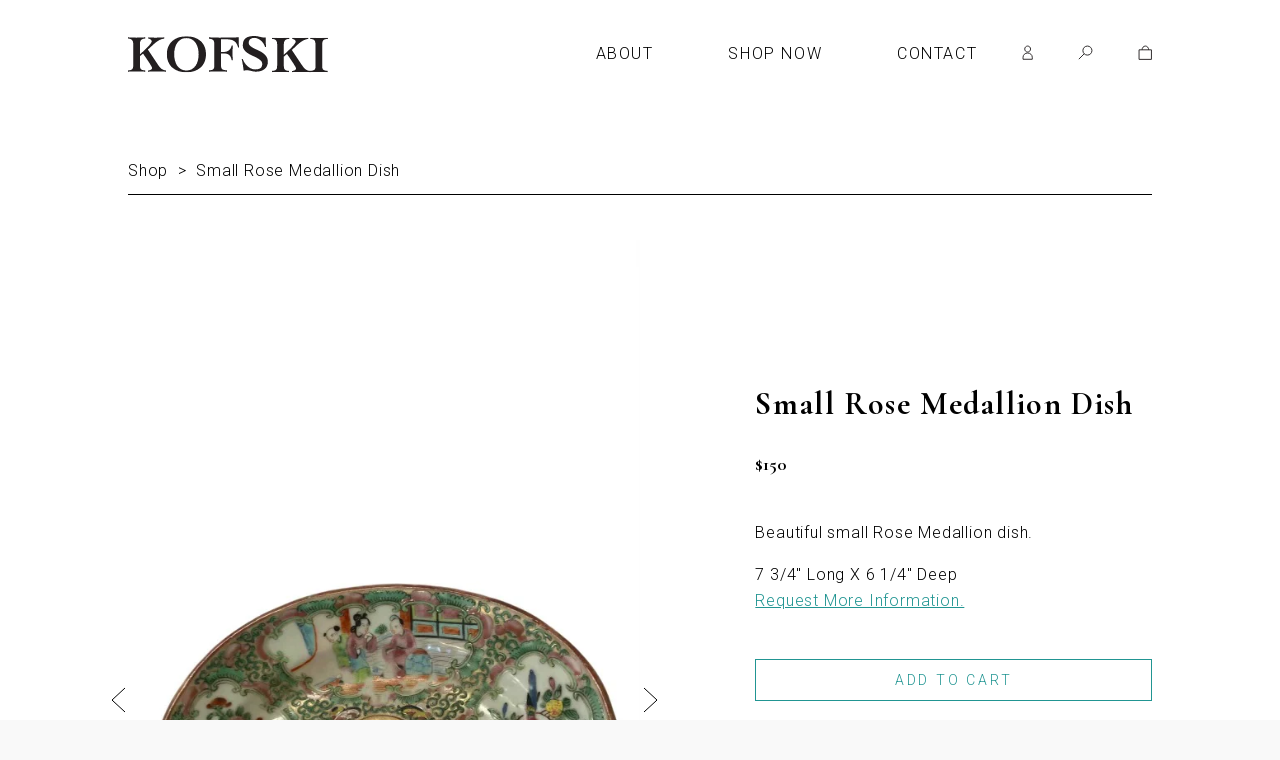

--- FILE ---
content_type: text/html; charset=utf-8
request_url: https://kofski.com/products/small-rose-medallion-dish
body_size: 26472
content:
<!doctype html>
<html class="no-js" lang="en">
<head>

  <meta charset="utf-8">
  <meta http-equiv="X-UA-Compatible" content="IE=edge">
  <meta name="viewport" content="width=device-width,initial-scale=1">

  <meta name="theme-color" content="#ffffff">

  

  <link rel="canonical" href="https://kofski.com/products/small-rose-medallion-dish">

  <title>
  Small Rose Medallion Dish &ndash; Kofski Antiques
  </title>

  
    <meta name="description" content="Beautiful small Rose Medallion dish. 7 3/4&quot; Long X 6 1/4&quot; Deep">
  

  <!-- /snippets/social-meta-tags.liquid -->




<meta property="og:site_name" content="Kofski Antiques">
<meta property="og:url" content="https://kofski.com/products/small-rose-medallion-dish">
<meta property="og:title" content="Small Rose Medallion Dish">
<meta property="og:type" content="product">
<meta property="og:description" content="Beautiful small Rose Medallion dish. 7 3/4&quot; Long X 6 1/4&quot; Deep">

  <meta property="og:price:amount" content="150.00">
  <meta property="og:price:currency" content="USD">

<meta property="og:image" content="http://kofski.com/cdn/shop/files/PhotoRoom_20230921_155127_1200x1200.jpg?v=1695396938"><meta property="og:image" content="http://kofski.com/cdn/shop/files/IMG_8880_1200x1200.jpg?v=1695396939"><meta property="og:image" content="http://kofski.com/cdn/shop/files/IMG_8881_1200x1200.jpg?v=1695396939">
<meta property="og:image:secure_url" content="https://kofski.com/cdn/shop/files/PhotoRoom_20230921_155127_1200x1200.jpg?v=1695396938"><meta property="og:image:secure_url" content="https://kofski.com/cdn/shop/files/IMG_8880_1200x1200.jpg?v=1695396939"><meta property="og:image:secure_url" content="https://kofski.com/cdn/shop/files/IMG_8881_1200x1200.jpg?v=1695396939">


<meta name="twitter:card" content="summary_large_image">
<meta name="twitter:title" content="Small Rose Medallion Dish">
<meta name="twitter:description" content="Beautiful small Rose Medallion dish. 7 3/4&quot; Long X 6 1/4&quot; Deep">


  <link rel="stylesheet" id="normalize-style-css" href="//kofski.com/wp-content/themes/kofskis_2018/assets/css/normalize.css?ver=4.9.9" type="text/css" media="screen, all">
  <link rel="stylesheet" id="googlefonts-Roboto-css" href="//fonts.googleapis.com/css?family=Roboto%3A100%2C100i%2C300%2C300i%2C400%2C400i%2C500%2C500i%2C700%2C700i%2C900%2C900i&amp;ver=4.9.9" type="text/css" media="all">
  <link rel="stylesheet" id="googlefonts-Garamond-css" href="//fonts.googleapis.com/css?family=Cormorant+Garamond%3A300%2C300i%2C400%2C400i%2C500%2C500i%2C600%2C600i%2C700%2C700i&amp;ver=4.9.9" type="text/css" media="all">
  <link rel="stylesheet" id="twentyseventeen-fonts-css" href="https://fonts.googleapis.com/css?family=Libre+Franklin%3A300%2C300i%2C400%2C400i%2C600%2C600i%2C800%2C800i&amp;subset=latin%2Clatin-ext" type="text/css" media="all">

  <link href="//kofski.com/cdn/shop/t/3/assets/theme.scss.css?v=136603453672648184171742580541" rel="stylesheet" type="text/css" media="all" />
  <link href="//kofski.com/cdn/shop/t/3/assets/basscss-grid.css?v=44880205376556667851578000851" rel="stylesheet" type="text/css" media="all" />
  <link href="//kofski.com/cdn/shop/t/3/assets/shop-base-ue1.css?v=29839952242877836041587924609" rel="stylesheet" type="text/css" media="all" />
  <link href="//kofski.com/cdn/shop/t/3/assets/kofski-shop.css?v=135453667150508633131650489897" rel="stylesheet" type="text/css" media="all" />

  <script>
    window.theme = window.theme || {};
    theme.strings = {
      cartEmpty: "Your cart is currently empty.",
      savingHtml: "You're saving [savings]",
      addToCart: "Add to cart",
      soldOut: "Sold out",
      unavailable: "Unavailable",
      addressError: "Error looking up that address",
      addressNoResults: "No results for that address",
      addressQueryLimit: "You have exceeded the Google API usage limit. Consider upgrading to a \u003ca href=\"https:\/\/developers.google.com\/maps\/premium\/usage-limits\"\u003ePremium Plan\u003c\/a\u003e.",
      authError: "There was a problem authenticating your Google Maps API Key."
    };
    theme.settings = {
      cartType: "drawer",
      moneyFormat: "${{amount}}"
    };
  </script>

  

  <script src="//kofski.com/cdn/shop/t/3/assets/lazysizes.min.js?v=37531750901115495291551117212" async="async"></script>

  

  <script src="//kofski.com/cdn/shop/t/3/assets/vendor.js?v=141188699437036237251551117213" defer="defer"></script>

  <script src="//kofski.com/cdn/shopifycloud/storefront/assets/themes_support/option_selection-b017cd28.js" defer="defer"></script>

  <script src="//kofski.com/cdn/shop/t/3/assets/theme.js?v=10114718915055638331593706064" defer="defer"></script>

  <script src="https://ajax.googleapis.com/ajax/libs/jquery/1.9.1/jquery.min.js" type="text/javascript"></script>
  
  <script src="//kofski.com/cdn/shop/t/3/assets/jquery.zoom.min.js?v=127655014540499679121551484856" type="text/javascript"></script>
  <script src="//kofski.com/cdn/shop/t/3/assets/slick.min.js?v=89980774482270015571551296635" type="text/javascript"></script>
  <script src="//kofski.com/cdn/shop/t/3/assets/custom.js?v=171184939637789386381593707021" type="text/javascript"></script>

  <script>window.performance && window.performance.mark && window.performance.mark('shopify.content_for_header.start');</script><meta id="shopify-digital-wallet" name="shopify-digital-wallet" content="/1395327025/digital_wallets/dialog">
<meta name="shopify-checkout-api-token" content="1499fa7d94d75c557c9e040dca651980">
<link rel="alternate" type="application/json+oembed" href="https://kofski.com/products/small-rose-medallion-dish.oembed">
<script async="async" src="/checkouts/internal/preloads.js?locale=en-US"></script>
<link rel="preconnect" href="https://shop.app" crossorigin="anonymous">
<script async="async" src="https://shop.app/checkouts/internal/preloads.js?locale=en-US&shop_id=1395327025" crossorigin="anonymous"></script>
<script id="apple-pay-shop-capabilities" type="application/json">{"shopId":1395327025,"countryCode":"US","currencyCode":"USD","merchantCapabilities":["supports3DS"],"merchantId":"gid:\/\/shopify\/Shop\/1395327025","merchantName":"Kofski Antiques","requiredBillingContactFields":["postalAddress","email"],"requiredShippingContactFields":["postalAddress","email"],"shippingType":"shipping","supportedNetworks":["visa","masterCard","amex","discover","elo","jcb"],"total":{"type":"pending","label":"Kofski Antiques","amount":"1.00"},"shopifyPaymentsEnabled":true,"supportsSubscriptions":true}</script>
<script id="shopify-features" type="application/json">{"accessToken":"1499fa7d94d75c557c9e040dca651980","betas":["rich-media-storefront-analytics"],"domain":"kofski.com","predictiveSearch":true,"shopId":1395327025,"locale":"en"}</script>
<script>var Shopify = Shopify || {};
Shopify.shop = "kofskis.myshopify.com";
Shopify.locale = "en";
Shopify.currency = {"active":"USD","rate":"1.0"};
Shopify.country = "US";
Shopify.theme = {"name":"Kofski | UE1","id":38392594481,"schema_name":"Boundless","schema_version":"6.4.3","theme_store_id":766,"role":"main"};
Shopify.theme.handle = "null";
Shopify.theme.style = {"id":null,"handle":null};
Shopify.cdnHost = "kofski.com/cdn";
Shopify.routes = Shopify.routes || {};
Shopify.routes.root = "/";</script>
<script type="module">!function(o){(o.Shopify=o.Shopify||{}).modules=!0}(window);</script>
<script>!function(o){function n(){var o=[];function n(){o.push(Array.prototype.slice.apply(arguments))}return n.q=o,n}var t=o.Shopify=o.Shopify||{};t.loadFeatures=n(),t.autoloadFeatures=n()}(window);</script>
<script>
  window.ShopifyPay = window.ShopifyPay || {};
  window.ShopifyPay.apiHost = "shop.app\/pay";
  window.ShopifyPay.redirectState = null;
</script>
<script id="shop-js-analytics" type="application/json">{"pageType":"product"}</script>
<script defer="defer" async type="module" src="//kofski.com/cdn/shopifycloud/shop-js/modules/v2/client.init-shop-cart-sync_BdyHc3Nr.en.esm.js"></script>
<script defer="defer" async type="module" src="//kofski.com/cdn/shopifycloud/shop-js/modules/v2/chunk.common_Daul8nwZ.esm.js"></script>
<script type="module">
  await import("//kofski.com/cdn/shopifycloud/shop-js/modules/v2/client.init-shop-cart-sync_BdyHc3Nr.en.esm.js");
await import("//kofski.com/cdn/shopifycloud/shop-js/modules/v2/chunk.common_Daul8nwZ.esm.js");

  window.Shopify.SignInWithShop?.initShopCartSync?.({"fedCMEnabled":true,"windoidEnabled":true});

</script>
<script>
  window.Shopify = window.Shopify || {};
  if (!window.Shopify.featureAssets) window.Shopify.featureAssets = {};
  window.Shopify.featureAssets['shop-js'] = {"shop-cart-sync":["modules/v2/client.shop-cart-sync_QYOiDySF.en.esm.js","modules/v2/chunk.common_Daul8nwZ.esm.js"],"init-fed-cm":["modules/v2/client.init-fed-cm_DchLp9rc.en.esm.js","modules/v2/chunk.common_Daul8nwZ.esm.js"],"shop-button":["modules/v2/client.shop-button_OV7bAJc5.en.esm.js","modules/v2/chunk.common_Daul8nwZ.esm.js"],"init-windoid":["modules/v2/client.init-windoid_DwxFKQ8e.en.esm.js","modules/v2/chunk.common_Daul8nwZ.esm.js"],"shop-cash-offers":["modules/v2/client.shop-cash-offers_DWtL6Bq3.en.esm.js","modules/v2/chunk.common_Daul8nwZ.esm.js","modules/v2/chunk.modal_CQq8HTM6.esm.js"],"shop-toast-manager":["modules/v2/client.shop-toast-manager_CX9r1SjA.en.esm.js","modules/v2/chunk.common_Daul8nwZ.esm.js"],"init-shop-email-lookup-coordinator":["modules/v2/client.init-shop-email-lookup-coordinator_UhKnw74l.en.esm.js","modules/v2/chunk.common_Daul8nwZ.esm.js"],"pay-button":["modules/v2/client.pay-button_DzxNnLDY.en.esm.js","modules/v2/chunk.common_Daul8nwZ.esm.js"],"avatar":["modules/v2/client.avatar_BTnouDA3.en.esm.js"],"init-shop-cart-sync":["modules/v2/client.init-shop-cart-sync_BdyHc3Nr.en.esm.js","modules/v2/chunk.common_Daul8nwZ.esm.js"],"shop-login-button":["modules/v2/client.shop-login-button_D8B466_1.en.esm.js","modules/v2/chunk.common_Daul8nwZ.esm.js","modules/v2/chunk.modal_CQq8HTM6.esm.js"],"init-customer-accounts-sign-up":["modules/v2/client.init-customer-accounts-sign-up_C8fpPm4i.en.esm.js","modules/v2/client.shop-login-button_D8B466_1.en.esm.js","modules/v2/chunk.common_Daul8nwZ.esm.js","modules/v2/chunk.modal_CQq8HTM6.esm.js"],"init-shop-for-new-customer-accounts":["modules/v2/client.init-shop-for-new-customer-accounts_CVTO0Ztu.en.esm.js","modules/v2/client.shop-login-button_D8B466_1.en.esm.js","modules/v2/chunk.common_Daul8nwZ.esm.js","modules/v2/chunk.modal_CQq8HTM6.esm.js"],"init-customer-accounts":["modules/v2/client.init-customer-accounts_dRgKMfrE.en.esm.js","modules/v2/client.shop-login-button_D8B466_1.en.esm.js","modules/v2/chunk.common_Daul8nwZ.esm.js","modules/v2/chunk.modal_CQq8HTM6.esm.js"],"shop-follow-button":["modules/v2/client.shop-follow-button_CkZpjEct.en.esm.js","modules/v2/chunk.common_Daul8nwZ.esm.js","modules/v2/chunk.modal_CQq8HTM6.esm.js"],"lead-capture":["modules/v2/client.lead-capture_BntHBhfp.en.esm.js","modules/v2/chunk.common_Daul8nwZ.esm.js","modules/v2/chunk.modal_CQq8HTM6.esm.js"],"checkout-modal":["modules/v2/client.checkout-modal_CfxcYbTm.en.esm.js","modules/v2/chunk.common_Daul8nwZ.esm.js","modules/v2/chunk.modal_CQq8HTM6.esm.js"],"shop-login":["modules/v2/client.shop-login_Da4GZ2H6.en.esm.js","modules/v2/chunk.common_Daul8nwZ.esm.js","modules/v2/chunk.modal_CQq8HTM6.esm.js"],"payment-terms":["modules/v2/client.payment-terms_MV4M3zvL.en.esm.js","modules/v2/chunk.common_Daul8nwZ.esm.js","modules/v2/chunk.modal_CQq8HTM6.esm.js"]};
</script>
<script id="__st">var __st={"a":1395327025,"offset":-18000,"reqid":"b945d400-ba9f-404e-99d8-39506284aaa4-1768975496","pageurl":"kofski.com\/products\/small-rose-medallion-dish","u":"ff0e1c795eab","p":"product","rtyp":"product","rid":8023138500858};</script>
<script>window.ShopifyPaypalV4VisibilityTracking = true;</script>
<script id="captcha-bootstrap">!function(){'use strict';const t='contact',e='account',n='new_comment',o=[[t,t],['blogs',n],['comments',n],[t,'customer']],c=[[e,'customer_login'],[e,'guest_login'],[e,'recover_customer_password'],[e,'create_customer']],r=t=>t.map((([t,e])=>`form[action*='/${t}']:not([data-nocaptcha='true']) input[name='form_type'][value='${e}']`)).join(','),a=t=>()=>t?[...document.querySelectorAll(t)].map((t=>t.form)):[];function s(){const t=[...o],e=r(t);return a(e)}const i='password',u='form_key',d=['recaptcha-v3-token','g-recaptcha-response','h-captcha-response',i],f=()=>{try{return window.sessionStorage}catch{return}},m='__shopify_v',_=t=>t.elements[u];function p(t,e,n=!1){try{const o=window.sessionStorage,c=JSON.parse(o.getItem(e)),{data:r}=function(t){const{data:e,action:n}=t;return t[m]||n?{data:e,action:n}:{data:t,action:n}}(c);for(const[e,n]of Object.entries(r))t.elements[e]&&(t.elements[e].value=n);n&&o.removeItem(e)}catch(o){console.error('form repopulation failed',{error:o})}}const l='form_type',E='cptcha';function T(t){t.dataset[E]=!0}const w=window,h=w.document,L='Shopify',v='ce_forms',y='captcha';let A=!1;((t,e)=>{const n=(g='f06e6c50-85a8-45c8-87d0-21a2b65856fe',I='https://cdn.shopify.com/shopifycloud/storefront-forms-hcaptcha/ce_storefront_forms_captcha_hcaptcha.v1.5.2.iife.js',D={infoText:'Protected by hCaptcha',privacyText:'Privacy',termsText:'Terms'},(t,e,n)=>{const o=w[L][v],c=o.bindForm;if(c)return c(t,g,e,D).then(n);var r;o.q.push([[t,g,e,D],n]),r=I,A||(h.body.append(Object.assign(h.createElement('script'),{id:'captcha-provider',async:!0,src:r})),A=!0)});var g,I,D;w[L]=w[L]||{},w[L][v]=w[L][v]||{},w[L][v].q=[],w[L][y]=w[L][y]||{},w[L][y].protect=function(t,e){n(t,void 0,e),T(t)},Object.freeze(w[L][y]),function(t,e,n,w,h,L){const[v,y,A,g]=function(t,e,n){const i=e?o:[],u=t?c:[],d=[...i,...u],f=r(d),m=r(i),_=r(d.filter((([t,e])=>n.includes(e))));return[a(f),a(m),a(_),s()]}(w,h,L),I=t=>{const e=t.target;return e instanceof HTMLFormElement?e:e&&e.form},D=t=>v().includes(t);t.addEventListener('submit',(t=>{const e=I(t);if(!e)return;const n=D(e)&&!e.dataset.hcaptchaBound&&!e.dataset.recaptchaBound,o=_(e),c=g().includes(e)&&(!o||!o.value);(n||c)&&t.preventDefault(),c&&!n&&(function(t){try{if(!f())return;!function(t){const e=f();if(!e)return;const n=_(t);if(!n)return;const o=n.value;o&&e.removeItem(o)}(t);const e=Array.from(Array(32),(()=>Math.random().toString(36)[2])).join('');!function(t,e){_(t)||t.append(Object.assign(document.createElement('input'),{type:'hidden',name:u})),t.elements[u].value=e}(t,e),function(t,e){const n=f();if(!n)return;const o=[...t.querySelectorAll(`input[type='${i}']`)].map((({name:t})=>t)),c=[...d,...o],r={};for(const[a,s]of new FormData(t).entries())c.includes(a)||(r[a]=s);n.setItem(e,JSON.stringify({[m]:1,action:t.action,data:r}))}(t,e)}catch(e){console.error('failed to persist form',e)}}(e),e.submit())}));const S=(t,e)=>{t&&!t.dataset[E]&&(n(t,e.some((e=>e===t))),T(t))};for(const o of['focusin','change'])t.addEventListener(o,(t=>{const e=I(t);D(e)&&S(e,y())}));const B=e.get('form_key'),M=e.get(l),P=B&&M;t.addEventListener('DOMContentLoaded',(()=>{const t=y();if(P)for(const e of t)e.elements[l].value===M&&p(e,B);[...new Set([...A(),...v().filter((t=>'true'===t.dataset.shopifyCaptcha))])].forEach((e=>S(e,t)))}))}(h,new URLSearchParams(w.location.search),n,t,e,['guest_login'])})(!0,!0)}();</script>
<script integrity="sha256-4kQ18oKyAcykRKYeNunJcIwy7WH5gtpwJnB7kiuLZ1E=" data-source-attribution="shopify.loadfeatures" defer="defer" src="//kofski.com/cdn/shopifycloud/storefront/assets/storefront/load_feature-a0a9edcb.js" crossorigin="anonymous"></script>
<script crossorigin="anonymous" defer="defer" src="//kofski.com/cdn/shopifycloud/storefront/assets/shopify_pay/storefront-65b4c6d7.js?v=20250812"></script>
<script data-source-attribution="shopify.dynamic_checkout.dynamic.init">var Shopify=Shopify||{};Shopify.PaymentButton=Shopify.PaymentButton||{isStorefrontPortableWallets:!0,init:function(){window.Shopify.PaymentButton.init=function(){};var t=document.createElement("script");t.src="https://kofski.com/cdn/shopifycloud/portable-wallets/latest/portable-wallets.en.js",t.type="module",document.head.appendChild(t)}};
</script>
<script data-source-attribution="shopify.dynamic_checkout.buyer_consent">
  function portableWalletsHideBuyerConsent(e){var t=document.getElementById("shopify-buyer-consent"),n=document.getElementById("shopify-subscription-policy-button");t&&n&&(t.classList.add("hidden"),t.setAttribute("aria-hidden","true"),n.removeEventListener("click",e))}function portableWalletsShowBuyerConsent(e){var t=document.getElementById("shopify-buyer-consent"),n=document.getElementById("shopify-subscription-policy-button");t&&n&&(t.classList.remove("hidden"),t.removeAttribute("aria-hidden"),n.addEventListener("click",e))}window.Shopify?.PaymentButton&&(window.Shopify.PaymentButton.hideBuyerConsent=portableWalletsHideBuyerConsent,window.Shopify.PaymentButton.showBuyerConsent=portableWalletsShowBuyerConsent);
</script>
<script data-source-attribution="shopify.dynamic_checkout.cart.bootstrap">document.addEventListener("DOMContentLoaded",(function(){function t(){return document.querySelector("shopify-accelerated-checkout-cart, shopify-accelerated-checkout")}if(t())Shopify.PaymentButton.init();else{new MutationObserver((function(e,n){t()&&(Shopify.PaymentButton.init(),n.disconnect())})).observe(document.body,{childList:!0,subtree:!0})}}));
</script>
<link id="shopify-accelerated-checkout-styles" rel="stylesheet" media="screen" href="https://kofski.com/cdn/shopifycloud/portable-wallets/latest/accelerated-checkout-backwards-compat.css" crossorigin="anonymous">
<style id="shopify-accelerated-checkout-cart">
        #shopify-buyer-consent {
  margin-top: 1em;
  display: inline-block;
  width: 100%;
}

#shopify-buyer-consent.hidden {
  display: none;
}

#shopify-subscription-policy-button {
  background: none;
  border: none;
  padding: 0;
  text-decoration: underline;
  font-size: inherit;
  cursor: pointer;
}

#shopify-subscription-policy-button::before {
  box-shadow: none;
}

      </style>

<script>window.performance && window.performance.mark && window.performance.mark('shopify.content_for_header.end');</script>

<link href="https://monorail-edge.shopifysvc.com" rel="dns-prefetch">
<script>(function(){if ("sendBeacon" in navigator && "performance" in window) {try {var session_token_from_headers = performance.getEntriesByType('navigation')[0].serverTiming.find(x => x.name == '_s').description;} catch {var session_token_from_headers = undefined;}var session_cookie_matches = document.cookie.match(/_shopify_s=([^;]*)/);var session_token_from_cookie = session_cookie_matches && session_cookie_matches.length === 2 ? session_cookie_matches[1] : "";var session_token = session_token_from_headers || session_token_from_cookie || "";function handle_abandonment_event(e) {var entries = performance.getEntries().filter(function(entry) {return /monorail-edge.shopifysvc.com/.test(entry.name);});if (!window.abandonment_tracked && entries.length === 0) {window.abandonment_tracked = true;var currentMs = Date.now();var navigation_start = performance.timing.navigationStart;var payload = {shop_id: 1395327025,url: window.location.href,navigation_start,duration: currentMs - navigation_start,session_token,page_type: "product"};window.navigator.sendBeacon("https://monorail-edge.shopifysvc.com/v1/produce", JSON.stringify({schema_id: "online_store_buyer_site_abandonment/1.1",payload: payload,metadata: {event_created_at_ms: currentMs,event_sent_at_ms: currentMs}}));}}window.addEventListener('pagehide', handle_abandonment_event);}}());</script>
<script id="web-pixels-manager-setup">(function e(e,d,r,n,o){if(void 0===o&&(o={}),!Boolean(null===(a=null===(i=window.Shopify)||void 0===i?void 0:i.analytics)||void 0===a?void 0:a.replayQueue)){var i,a;window.Shopify=window.Shopify||{};var t=window.Shopify;t.analytics=t.analytics||{};var s=t.analytics;s.replayQueue=[],s.publish=function(e,d,r){return s.replayQueue.push([e,d,r]),!0};try{self.performance.mark("wpm:start")}catch(e){}var l=function(){var e={modern:/Edge?\/(1{2}[4-9]|1[2-9]\d|[2-9]\d{2}|\d{4,})\.\d+(\.\d+|)|Firefox\/(1{2}[4-9]|1[2-9]\d|[2-9]\d{2}|\d{4,})\.\d+(\.\d+|)|Chrom(ium|e)\/(9{2}|\d{3,})\.\d+(\.\d+|)|(Maci|X1{2}).+ Version\/(15\.\d+|(1[6-9]|[2-9]\d|\d{3,})\.\d+)([,.]\d+|)( \(\w+\)|)( Mobile\/\w+|) Safari\/|Chrome.+OPR\/(9{2}|\d{3,})\.\d+\.\d+|(CPU[ +]OS|iPhone[ +]OS|CPU[ +]iPhone|CPU IPhone OS|CPU iPad OS)[ +]+(15[._]\d+|(1[6-9]|[2-9]\d|\d{3,})[._]\d+)([._]\d+|)|Android:?[ /-](13[3-9]|1[4-9]\d|[2-9]\d{2}|\d{4,})(\.\d+|)(\.\d+|)|Android.+Firefox\/(13[5-9]|1[4-9]\d|[2-9]\d{2}|\d{4,})\.\d+(\.\d+|)|Android.+Chrom(ium|e)\/(13[3-9]|1[4-9]\d|[2-9]\d{2}|\d{4,})\.\d+(\.\d+|)|SamsungBrowser\/([2-9]\d|\d{3,})\.\d+/,legacy:/Edge?\/(1[6-9]|[2-9]\d|\d{3,})\.\d+(\.\d+|)|Firefox\/(5[4-9]|[6-9]\d|\d{3,})\.\d+(\.\d+|)|Chrom(ium|e)\/(5[1-9]|[6-9]\d|\d{3,})\.\d+(\.\d+|)([\d.]+$|.*Safari\/(?![\d.]+ Edge\/[\d.]+$))|(Maci|X1{2}).+ Version\/(10\.\d+|(1[1-9]|[2-9]\d|\d{3,})\.\d+)([,.]\d+|)( \(\w+\)|)( Mobile\/\w+|) Safari\/|Chrome.+OPR\/(3[89]|[4-9]\d|\d{3,})\.\d+\.\d+|(CPU[ +]OS|iPhone[ +]OS|CPU[ +]iPhone|CPU IPhone OS|CPU iPad OS)[ +]+(10[._]\d+|(1[1-9]|[2-9]\d|\d{3,})[._]\d+)([._]\d+|)|Android:?[ /-](13[3-9]|1[4-9]\d|[2-9]\d{2}|\d{4,})(\.\d+|)(\.\d+|)|Mobile Safari.+OPR\/([89]\d|\d{3,})\.\d+\.\d+|Android.+Firefox\/(13[5-9]|1[4-9]\d|[2-9]\d{2}|\d{4,})\.\d+(\.\d+|)|Android.+Chrom(ium|e)\/(13[3-9]|1[4-9]\d|[2-9]\d{2}|\d{4,})\.\d+(\.\d+|)|Android.+(UC? ?Browser|UCWEB|U3)[ /]?(15\.([5-9]|\d{2,})|(1[6-9]|[2-9]\d|\d{3,})\.\d+)\.\d+|SamsungBrowser\/(5\.\d+|([6-9]|\d{2,})\.\d+)|Android.+MQ{2}Browser\/(14(\.(9|\d{2,})|)|(1[5-9]|[2-9]\d|\d{3,})(\.\d+|))(\.\d+|)|K[Aa][Ii]OS\/(3\.\d+|([4-9]|\d{2,})\.\d+)(\.\d+|)/},d=e.modern,r=e.legacy,n=navigator.userAgent;return n.match(d)?"modern":n.match(r)?"legacy":"unknown"}(),u="modern"===l?"modern":"legacy",c=(null!=n?n:{modern:"",legacy:""})[u],f=function(e){return[e.baseUrl,"/wpm","/b",e.hashVersion,"modern"===e.buildTarget?"m":"l",".js"].join("")}({baseUrl:d,hashVersion:r,buildTarget:u}),m=function(e){var d=e.version,r=e.bundleTarget,n=e.surface,o=e.pageUrl,i=e.monorailEndpoint;return{emit:function(e){var a=e.status,t=e.errorMsg,s=(new Date).getTime(),l=JSON.stringify({metadata:{event_sent_at_ms:s},events:[{schema_id:"web_pixels_manager_load/3.1",payload:{version:d,bundle_target:r,page_url:o,status:a,surface:n,error_msg:t},metadata:{event_created_at_ms:s}}]});if(!i)return console&&console.warn&&console.warn("[Web Pixels Manager] No Monorail endpoint provided, skipping logging."),!1;try{return self.navigator.sendBeacon.bind(self.navigator)(i,l)}catch(e){}var u=new XMLHttpRequest;try{return u.open("POST",i,!0),u.setRequestHeader("Content-Type","text/plain"),u.send(l),!0}catch(e){return console&&console.warn&&console.warn("[Web Pixels Manager] Got an unhandled error while logging to Monorail."),!1}}}}({version:r,bundleTarget:l,surface:e.surface,pageUrl:self.location.href,monorailEndpoint:e.monorailEndpoint});try{o.browserTarget=l,function(e){var d=e.src,r=e.async,n=void 0===r||r,o=e.onload,i=e.onerror,a=e.sri,t=e.scriptDataAttributes,s=void 0===t?{}:t,l=document.createElement("script"),u=document.querySelector("head"),c=document.querySelector("body");if(l.async=n,l.src=d,a&&(l.integrity=a,l.crossOrigin="anonymous"),s)for(var f in s)if(Object.prototype.hasOwnProperty.call(s,f))try{l.dataset[f]=s[f]}catch(e){}if(o&&l.addEventListener("load",o),i&&l.addEventListener("error",i),u)u.appendChild(l);else{if(!c)throw new Error("Did not find a head or body element to append the script");c.appendChild(l)}}({src:f,async:!0,onload:function(){if(!function(){var e,d;return Boolean(null===(d=null===(e=window.Shopify)||void 0===e?void 0:e.analytics)||void 0===d?void 0:d.initialized)}()){var d=window.webPixelsManager.init(e)||void 0;if(d){var r=window.Shopify.analytics;r.replayQueue.forEach((function(e){var r=e[0],n=e[1],o=e[2];d.publishCustomEvent(r,n,o)})),r.replayQueue=[],r.publish=d.publishCustomEvent,r.visitor=d.visitor,r.initialized=!0}}},onerror:function(){return m.emit({status:"failed",errorMsg:"".concat(f," has failed to load")})},sri:function(e){var d=/^sha384-[A-Za-z0-9+/=]+$/;return"string"==typeof e&&d.test(e)}(c)?c:"",scriptDataAttributes:o}),m.emit({status:"loading"})}catch(e){m.emit({status:"failed",errorMsg:(null==e?void 0:e.message)||"Unknown error"})}}})({shopId: 1395327025,storefrontBaseUrl: "https://kofski.com",extensionsBaseUrl: "https://extensions.shopifycdn.com/cdn/shopifycloud/web-pixels-manager",monorailEndpoint: "https://monorail-edge.shopifysvc.com/unstable/produce_batch",surface: "storefront-renderer",enabledBetaFlags: ["2dca8a86"],webPixelsConfigList: [{"id":"79921402","eventPayloadVersion":"v1","runtimeContext":"LAX","scriptVersion":"1","type":"CUSTOM","privacyPurposes":["ANALYTICS"],"name":"Google Analytics tag (migrated)"},{"id":"shopify-app-pixel","configuration":"{}","eventPayloadVersion":"v1","runtimeContext":"STRICT","scriptVersion":"0450","apiClientId":"shopify-pixel","type":"APP","privacyPurposes":["ANALYTICS","MARKETING"]},{"id":"shopify-custom-pixel","eventPayloadVersion":"v1","runtimeContext":"LAX","scriptVersion":"0450","apiClientId":"shopify-pixel","type":"CUSTOM","privacyPurposes":["ANALYTICS","MARKETING"]}],isMerchantRequest: false,initData: {"shop":{"name":"Kofski Antiques","paymentSettings":{"currencyCode":"USD"},"myshopifyDomain":"kofskis.myshopify.com","countryCode":"US","storefrontUrl":"https:\/\/kofski.com"},"customer":null,"cart":null,"checkout":null,"productVariants":[{"price":{"amount":150.0,"currencyCode":"USD"},"product":{"title":"Small Rose Medallion Dish","vendor":"Kofski Antiques","id":"8023138500858","untranslatedTitle":"Small Rose Medallion Dish","url":"\/products\/small-rose-medallion-dish","type":"Decor"},"id":"44582266306810","image":{"src":"\/\/kofski.com\/cdn\/shop\/files\/PhotoRoom_20230921_155127.jpg?v=1695396938"},"sku":"","title":"Default Title","untranslatedTitle":"Default Title"}],"purchasingCompany":null},},"https://kofski.com/cdn","fcfee988w5aeb613cpc8e4bc33m6693e112",{"modern":"","legacy":""},{"shopId":"1395327025","storefrontBaseUrl":"https:\/\/kofski.com","extensionBaseUrl":"https:\/\/extensions.shopifycdn.com\/cdn\/shopifycloud\/web-pixels-manager","surface":"storefront-renderer","enabledBetaFlags":"[\"2dca8a86\"]","isMerchantRequest":"false","hashVersion":"fcfee988w5aeb613cpc8e4bc33m6693e112","publish":"custom","events":"[[\"page_viewed\",{}],[\"product_viewed\",{\"productVariant\":{\"price\":{\"amount\":150.0,\"currencyCode\":\"USD\"},\"product\":{\"title\":\"Small Rose Medallion Dish\",\"vendor\":\"Kofski Antiques\",\"id\":\"8023138500858\",\"untranslatedTitle\":\"Small Rose Medallion Dish\",\"url\":\"\/products\/small-rose-medallion-dish\",\"type\":\"Decor\"},\"id\":\"44582266306810\",\"image\":{\"src\":\"\/\/kofski.com\/cdn\/shop\/files\/PhotoRoom_20230921_155127.jpg?v=1695396938\"},\"sku\":\"\",\"title\":\"Default Title\",\"untranslatedTitle\":\"Default Title\"}}]]"});</script><script>
  window.ShopifyAnalytics = window.ShopifyAnalytics || {};
  window.ShopifyAnalytics.meta = window.ShopifyAnalytics.meta || {};
  window.ShopifyAnalytics.meta.currency = 'USD';
  var meta = {"product":{"id":8023138500858,"gid":"gid:\/\/shopify\/Product\/8023138500858","vendor":"Kofski Antiques","type":"Decor","handle":"small-rose-medallion-dish","variants":[{"id":44582266306810,"price":15000,"name":"Small Rose Medallion Dish","public_title":null,"sku":""}],"remote":false},"page":{"pageType":"product","resourceType":"product","resourceId":8023138500858,"requestId":"b945d400-ba9f-404e-99d8-39506284aaa4-1768975496"}};
  for (var attr in meta) {
    window.ShopifyAnalytics.meta[attr] = meta[attr];
  }
</script>
<script class="analytics">
  (function () {
    var customDocumentWrite = function(content) {
      var jquery = null;

      if (window.jQuery) {
        jquery = window.jQuery;
      } else if (window.Checkout && window.Checkout.$) {
        jquery = window.Checkout.$;
      }

      if (jquery) {
        jquery('body').append(content);
      }
    };

    var hasLoggedConversion = function(token) {
      if (token) {
        return document.cookie.indexOf('loggedConversion=' + token) !== -1;
      }
      return false;
    }

    var setCookieIfConversion = function(token) {
      if (token) {
        var twoMonthsFromNow = new Date(Date.now());
        twoMonthsFromNow.setMonth(twoMonthsFromNow.getMonth() + 2);

        document.cookie = 'loggedConversion=' + token + '; expires=' + twoMonthsFromNow;
      }
    }

    var trekkie = window.ShopifyAnalytics.lib = window.trekkie = window.trekkie || [];
    if (trekkie.integrations) {
      return;
    }
    trekkie.methods = [
      'identify',
      'page',
      'ready',
      'track',
      'trackForm',
      'trackLink'
    ];
    trekkie.factory = function(method) {
      return function() {
        var args = Array.prototype.slice.call(arguments);
        args.unshift(method);
        trekkie.push(args);
        return trekkie;
      };
    };
    for (var i = 0; i < trekkie.methods.length; i++) {
      var key = trekkie.methods[i];
      trekkie[key] = trekkie.factory(key);
    }
    trekkie.load = function(config) {
      trekkie.config = config || {};
      trekkie.config.initialDocumentCookie = document.cookie;
      var first = document.getElementsByTagName('script')[0];
      var script = document.createElement('script');
      script.type = 'text/javascript';
      script.onerror = function(e) {
        var scriptFallback = document.createElement('script');
        scriptFallback.type = 'text/javascript';
        scriptFallback.onerror = function(error) {
                var Monorail = {
      produce: function produce(monorailDomain, schemaId, payload) {
        var currentMs = new Date().getTime();
        var event = {
          schema_id: schemaId,
          payload: payload,
          metadata: {
            event_created_at_ms: currentMs,
            event_sent_at_ms: currentMs
          }
        };
        return Monorail.sendRequest("https://" + monorailDomain + "/v1/produce", JSON.stringify(event));
      },
      sendRequest: function sendRequest(endpointUrl, payload) {
        // Try the sendBeacon API
        if (window && window.navigator && typeof window.navigator.sendBeacon === 'function' && typeof window.Blob === 'function' && !Monorail.isIos12()) {
          var blobData = new window.Blob([payload], {
            type: 'text/plain'
          });

          if (window.navigator.sendBeacon(endpointUrl, blobData)) {
            return true;
          } // sendBeacon was not successful

        } // XHR beacon

        var xhr = new XMLHttpRequest();

        try {
          xhr.open('POST', endpointUrl);
          xhr.setRequestHeader('Content-Type', 'text/plain');
          xhr.send(payload);
        } catch (e) {
          console.log(e);
        }

        return false;
      },
      isIos12: function isIos12() {
        return window.navigator.userAgent.lastIndexOf('iPhone; CPU iPhone OS 12_') !== -1 || window.navigator.userAgent.lastIndexOf('iPad; CPU OS 12_') !== -1;
      }
    };
    Monorail.produce('monorail-edge.shopifysvc.com',
      'trekkie_storefront_load_errors/1.1',
      {shop_id: 1395327025,
      theme_id: 38392594481,
      app_name: "storefront",
      context_url: window.location.href,
      source_url: "//kofski.com/cdn/s/trekkie.storefront.cd680fe47e6c39ca5d5df5f0a32d569bc48c0f27.min.js"});

        };
        scriptFallback.async = true;
        scriptFallback.src = '//kofski.com/cdn/s/trekkie.storefront.cd680fe47e6c39ca5d5df5f0a32d569bc48c0f27.min.js';
        first.parentNode.insertBefore(scriptFallback, first);
      };
      script.async = true;
      script.src = '//kofski.com/cdn/s/trekkie.storefront.cd680fe47e6c39ca5d5df5f0a32d569bc48c0f27.min.js';
      first.parentNode.insertBefore(script, first);
    };
    trekkie.load(
      {"Trekkie":{"appName":"storefront","development":false,"defaultAttributes":{"shopId":1395327025,"isMerchantRequest":null,"themeId":38392594481,"themeCityHash":"18232561220709152810","contentLanguage":"en","currency":"USD","eventMetadataId":"71a4eaba-19d4-419b-9723-c6f46055b5db"},"isServerSideCookieWritingEnabled":true,"monorailRegion":"shop_domain","enabledBetaFlags":["65f19447"]},"Session Attribution":{},"S2S":{"facebookCapiEnabled":false,"source":"trekkie-storefront-renderer","apiClientId":580111}}
    );

    var loaded = false;
    trekkie.ready(function() {
      if (loaded) return;
      loaded = true;

      window.ShopifyAnalytics.lib = window.trekkie;

      var originalDocumentWrite = document.write;
      document.write = customDocumentWrite;
      try { window.ShopifyAnalytics.merchantGoogleAnalytics.call(this); } catch(error) {};
      document.write = originalDocumentWrite;

      window.ShopifyAnalytics.lib.page(null,{"pageType":"product","resourceType":"product","resourceId":8023138500858,"requestId":"b945d400-ba9f-404e-99d8-39506284aaa4-1768975496","shopifyEmitted":true});

      var match = window.location.pathname.match(/checkouts\/(.+)\/(thank_you|post_purchase)/)
      var token = match? match[1]: undefined;
      if (!hasLoggedConversion(token)) {
        setCookieIfConversion(token);
        window.ShopifyAnalytics.lib.track("Viewed Product",{"currency":"USD","variantId":44582266306810,"productId":8023138500858,"productGid":"gid:\/\/shopify\/Product\/8023138500858","name":"Small Rose Medallion Dish","price":"150.00","sku":"","brand":"Kofski Antiques","variant":null,"category":"Decor","nonInteraction":true,"remote":false},undefined,undefined,{"shopifyEmitted":true});
      window.ShopifyAnalytics.lib.track("monorail:\/\/trekkie_storefront_viewed_product\/1.1",{"currency":"USD","variantId":44582266306810,"productId":8023138500858,"productGid":"gid:\/\/shopify\/Product\/8023138500858","name":"Small Rose Medallion Dish","price":"150.00","sku":"","brand":"Kofski Antiques","variant":null,"category":"Decor","nonInteraction":true,"remote":false,"referer":"https:\/\/kofski.com\/products\/small-rose-medallion-dish"});
      }
    });


        var eventsListenerScript = document.createElement('script');
        eventsListenerScript.async = true;
        eventsListenerScript.src = "//kofski.com/cdn/shopifycloud/storefront/assets/shop_events_listener-3da45d37.js";
        document.getElementsByTagName('head')[0].appendChild(eventsListenerScript);

})();</script>
  <script>
  if (!window.ga || (window.ga && typeof window.ga !== 'function')) {
    window.ga = function ga() {
      (window.ga.q = window.ga.q || []).push(arguments);
      if (window.Shopify && window.Shopify.analytics && typeof window.Shopify.analytics.publish === 'function') {
        window.Shopify.analytics.publish("ga_stub_called", {}, {sendTo: "google_osp_migration"});
      }
      console.error("Shopify's Google Analytics stub called with:", Array.from(arguments), "\nSee https://help.shopify.com/manual/promoting-marketing/pixels/pixel-migration#google for more information.");
    };
    if (window.Shopify && window.Shopify.analytics && typeof window.Shopify.analytics.publish === 'function') {
      window.Shopify.analytics.publish("ga_stub_initialized", {}, {sendTo: "google_osp_migration"});
    }
  }
</script>
<script
  defer
  src="https://kofski.com/cdn/shopifycloud/perf-kit/shopify-perf-kit-3.0.4.min.js"
  data-application="storefront-renderer"
  data-shop-id="1395327025"
  data-render-region="gcp-us-central1"
  data-page-type="product"
  data-theme-instance-id="38392594481"
  data-theme-name="Boundless"
  data-theme-version="6.4.3"
  data-monorail-region="shop_domain"
  data-resource-timing-sampling-rate="10"
  data-shs="true"
  data-shs-beacon="true"
  data-shs-export-with-fetch="true"
  data-shs-logs-sample-rate="1"
  data-shs-beacon-endpoint="https://kofski.com/api/collect"
></script>
</head>

<body id="small-rose-medallion-dish" class="template-product" >
  <div id="SearchDrawer" class="search-bar drawer drawer--top">
    
      <form action="/search" method="get" class="search-bar__table-cell search-bar__form" role="search">
        
          
            <button type="submit" class="search-bar__icon-button search-bar__submit">
              

              <svg width="22px" height="21px" viewBox="0 0 22 21" version="1.1" xmlns="http://www.w3.org/2000/svg" xmlns:xlink="http://www.w3.org/1999/xlink">
                  <g id="Large-Display" stroke="none" stroke-width="1" fill="none" fill-rule="evenodd">
                      <g id="Footer-V1-/-Search-Dropdown" transform="translate(-34.000000, -138.000000)" stroke="#231F20">
                          <g id="Search" transform="translate(45.000000, 149.000000) scale(-1, 1) translate(-45.000000, -149.000000) translate(35.000000, 139.000000)">
                              <path d="M20,20 L12,12" id="Stroke-1"></path>
                              <path d="M0,6.99927514 C0,10.8656933 3.13430672,14 7.00072486,14 C10.8656933,14 14,10.8656933 14,6.99927514 C14,3.13285699 10.8656933,0 7.00072486,0 C3.13430672,0 0,3.13285699 0,6.99927514 Z" id="Stroke-3"></path>
                          </g>
                      </g>
                  </g>
              </svg>
              <span class="icon__fallback-text">Search</span>
            </button>
          
          
            <input type="search" autocomplete="off" id="SearchInput" name="q" value="" placeholder="Search our store" aria-label="Search our store" class="search-bar__input">
          
        
      </form>
      
        <button type="button" class="search-bar__icon-button search-bar__close js-drawer-close">
          
          
          <svg width="23px" height="22px" viewBox="0 0 23 22" version="1.1" xmlns="http://www.w3.org/2000/svg" xmlns:xlink="http://www.w3.org/1999/xlink">
              <g id="Large-Display" stroke="none" stroke-width="1" fill="none" fill-rule="evenodd">
                  <g id="Footer-V1-/-Search-Dropdown" transform="translate(-1746.000000, -138.000000)" fill="#D8D8D8" stroke="#000000">
                      <g id="X" transform="translate(1745.000000, 137.000000)">
                          <path d="M1.53984489,1.74695167 L22.5790338,22.7861405" id="Line-2-Copy"></path>
                          <path d="M23.4601551,1.74695167 L2.42096623,22.7861405" id="Line-2-Copy"></path>
                      </g>
                  </g>
              </g>
          </svg>
          <span class="icon__fallback-text">close (esc)</span>
        </button>
      
    
  </div>
  
  <div id="CartDrawer" class="drawer drawer--right drawer--has-fixed-footer">
    <div class="drawer__header">
      <div class="drawer__close">
        <button type="button" class="drawer__close-button js-drawer-close">
          <span class="icon icon-x" aria-hidden="true"></span>
          <span class="icon__fallback-text">Close cart</span>
        </button>
      </div>
    </div>
    <div class="drawer__inner">
      <div id="CartContainer">
      </div>
    </div>
  </div>

  <div id="PageContainer">
    <div id="shopify-section-announcement-bar" class="shopify-section">
  





</div>

    <div id="shopify-section-header" class="shopify-section header-section"><div id="global-header">
  <div class="wrapper">

    <a href="javascript:void(0);" id="mobile-nav-button" class="">
      <div class="bar"></div>
    </a>

    <a id="logo" href="/">
      
      <svg width="153px" height="28px" viewBox="0 0 153 28" version="1.1" xmlns="http://www.w3.org/2000/svg" xmlns:xlink="http://www.w3.org/1999/xlink">
          <defs>
              <polygon id="path-1" points="0.717133333 0.17675 30.6483714 0.17675 30.6483714 27.5 0.717133333 27.5"></polygon>
              <polygon id="path-3" points="0.113822581 0.2316 42.9591935 0.2316 42.9591935 26.3676 0.113822581 26.3676"></polygon>
          </defs>
          <g id="Large-Display" stroke="none" stroke-width="1" fill="none" fill-rule="evenodd">
              <g id="Homepage-Copy" transform="translate(-291.000000, -40.000000)">
                  <g id="NAVIGATION" transform="translate(-4.000000, 0.000000)">
                      <g id="Kofski-Logo" transform="translate(295.000000, 40.000000)">
                          <path d="M25.4859011,24.7333563 C25.0270999,24.3797062 24.6001397,23.9589073 24.2050207,23.4724518 C23.8099017,22.9874885 23.407546,22.4428375 23.0008484,21.8384986 L15.1679393,10.2560836 C16.136198,9.46969697 17.0841942,8.6206382 18.0148226,7.71487603 C18.9440036,6.80911387 19.906473,5.95707071 20.8993362,5.15576217 C21.8936468,4.35445363 22.9444029,3.65759871 24.0530519,3.06519743 C25.1602535,2.47578053 26.3629785,2.10123967 27.6626741,1.94455923 L27.6626741,1 C26.5945501,1.10445363 25.5626092,1.168618 24.5668513,1.1954775 C23.5754354,1.22084481 22.5434945,1.23576676 21.4739232,1.23576676 C20.4535609,1.23576676 19.4476718,1.22979798 18.4548086,1.21487603 C17.4604981,1.20144628 16.4690822,1.13131313 15.4733243,1 L15.4733243,1.94455923 C15.7280531,1.96992654 16.0088337,2.0370753 16.3142187,2.14152893 C16.6210511,2.24747475 16.9061736,2.38923324 17.1753756,2.57277319 C17.4402356,2.75780533 17.6645705,2.97566575 17.8425912,3.22337006 C18.0206119,3.47405877 18.1103459,3.75608356 18.1103459,4.07093664 C18.1103459,4.41264922 17.91351,4.8662764 17.5169437,5.42883379 C17.1232719,5.99437557 16.6268403,6.61214417 16.0276488,7.28213958 C15.4299047,7.95213499 14.767031,8.63556015 14.0404751,9.33092287 C13.3153666,10.0262856 12.6206518,10.6843434 11.9592254,11.2991276 C11.2949044,11.9168962 10.7043969,12.4555785 10.1819135,12.9151745 C9.65798273,13.3747704 9.29615212,13.6836547 9.09352698,13.8403352 L9.09352698,5.88395317 C9.09352698,5.35870064 9.15576184,4.85881543 9.28457354,4.38578972 C9.41193791,3.9142562 9.62758896,3.50091827 9.932974,3.14428375 C10.2398064,2.7921258 10.6537406,2.50264004 11.1747767,2.27881084 C11.6972601,2.05647383 12.3673704,1.94455923 13.1807656,1.94455923 L13.1807656,1 C12.0359335,1.05222681 10.8824175,1.10445363 9.72311224,1.15668044 C8.56525428,1.20890725 7.41173828,1.23576676 6.26690622,1.23576676 C4.2030244,1.23576676 2.1145381,1.15668044 0,1 L0,1.94455923 C0.762738933,1.94455923 1.39811349,2.05647383 1.91046564,2.27881084 C2.41847582,2.50264004 2.82662075,2.7921258 3.13200579,3.14428375 C3.43883815,3.50091827 3.65448919,3.9142562 3.78185357,4.38578972 C3.90921795,4.85881543 3.97290013,5.35870064 3.97290013,5.88395317 L3.97290013,22.0354683 C3.97290013,22.6651745 3.93382243,23.2232553 3.85856166,23.7082185 C3.78185357,24.1961662 3.6096222,24.6020432 3.34186755,24.930326 C3.07556021,25.260101 2.67899386,25.5152663 2.15795778,25.6988062 C1.63547437,25.8838384 0.914707791,26.0017218 0,26.0539486 L0,27 C1.04207217,26.946281 2.07401308,26.9059917 3.09437541,26.8791322 C4.11184309,26.8537649 5.143784,26.8418274 6.18875081,26.8418274 C7.33503019,26.8418274 8.48130958,26.8537649 9.62758896,26.8791322 C10.7753157,26.9059917 11.9331736,26.946281 13.1040575,27 L13.1040575,26.0539486 C12.1879024,26.0017218 11.4627938,25.8838384 10.9272845,25.6988062 C10.3917752,25.5152663 9.9908669,25.260101 9.72311224,24.930326 C9.45535759,24.6020432 9.28457354,24.1961662 9.20786545,23.7082185 C9.13115736,23.2232553 9.09352698,22.6651745 9.09352698,22.0354683 L9.09352698,15.2982094 L11.5004242,13.3285124 C11.6784449,13.5911387 11.970804,14.0119376 12.3775016,14.5894169 C12.7870939,15.1668962 13.2516844,15.8309229 13.7741678,16.5785124 C14.2952039,17.3275941 14.8307132,18.1154729 15.3792484,18.9421488 C15.9263363,19.7703168 16.4285572,20.5432736 16.8873584,21.2669881 C17.3461596,21.9892103 17.7224634,22.6189164 18.0148226,23.1575987 C18.3071817,23.6977732 18.4548086,24.0588843 18.4548086,24.2424242 C18.4548086,24.5826446 18.3259969,24.8661616 18.0712682,25.0870064 C17.8165394,25.3123278 17.5169437,25.5018365 17.1753756,25.658517 C16.8309128,25.8166896 16.4792135,25.9360652 16.1231721,26.0136593 C15.7671308,26.0927456 15.4877976,26.1584022 15.2837251,26.210629 L15.2837251,27 C16.4285572,26.946281 17.5618107,26.9059917 18.6849329,26.8791322 C19.8037131,26.8537649 20.9369666,26.8418274 22.0846933,26.8418274 C23.2295254,26.8418274 24.3830414,26.8537649 25.5423467,26.8791322 C26.7016519,26.9059917 27.8551679,26.946281 29,27 L29,26.0539486 C28.2358137,25.9748623 27.5729401,25.8241506 27.0128263,25.6003214 C26.4527125,25.3779844 25.943255,25.0870064 25.4859011,24.7333563" id="Fill-1" fill="#231F20"></path>
                          <g id="Group-5" transform="translate(29.000000, 0.000000)">
                              <mask id="mask-2" fill="white">
                                  <use xlink:href="#path-1"></use>
                              </mask>
                              <g id="Clip-4"></g>
                              <path d="M24.4897048,18.47075 C24.1265619,19.94975 23.561181,21.25625 22.7950381,22.39175 C22.027419,23.52725 21.0546095,24.42575 19.872181,25.08425 C18.6882762,25.74575 17.2932762,26.07425 15.6827524,26.07425 C14.0707524,26.07425 12.6742762,25.74575 11.4918476,25.08425 C10.3108952,24.42575 9.33513333,23.52725 8.57046667,22.39175 C7.80432381,21.25625 7.23894286,19.94975 6.87432381,18.47075 C6.50970476,16.99475 6.32813333,15.44825 6.32813333,13.83875 C6.32813333,12.20075 6.50970476,10.65125 6.87432381,9.18575 C7.23894286,7.72025 7.80432381,6.42125 8.57046667,5.28425 C9.33513333,4.15025 10.3108952,3.25175 11.4918476,2.59175 C12.6742762,1.93325 14.0707524,1.60175 15.6827524,1.60175 C17.2932762,1.60175 18.6882762,1.93325 19.872181,2.59175 C21.0546095,3.25175 22.027419,4.15025 22.7950381,5.28425 C23.561181,6.42125 24.1265619,7.72025 24.4897048,9.18575 C24.8528476,10.65125 25.0358952,12.20075 25.0358952,13.83875 C25.0358952,15.44825 24.8528476,16.99475 24.4897048,18.47075 M26.4781333,3.77975 C25.1525143,2.61875 23.5744667,1.72775 21.7425143,1.10675 C19.9105619,0.48725 17.8896571,0.17675 15.6827524,0.17675 C13.4728952,0.17675 11.4549429,0.48725 9.62299048,1.10675 C7.7895619,1.72775 6.21299048,2.61875 4.88737143,3.77975 C3.56322857,4.94075 2.5358,6.37475 1.8080381,8.07575 C1.08175238,9.77825 0.717133333,11.69975 0.717133333,13.83875 C0.717133333,15.97775 1.08175238,17.89625 1.8080381,19.60025 C2.5358,21.30425 3.56322857,22.73525 4.88737143,23.89625 C6.21299048,25.06025 7.7895619,25.94975 9.62299048,26.56925 C11.4549429,27.18875 13.4728952,27.50075 15.6827524,27.50075 C17.8896571,27.50075 19.9105619,27.18875 21.7425143,26.56925 C23.5744667,25.94975 25.1525143,25.06025 26.4781333,23.89625 C27.8022762,22.73525 28.8282286,21.30425 29.5574667,19.60025 C30.2837524,17.89625 30.6483714,15.97775 30.6483714,13.83875 C30.6483714,11.69975 30.2837524,9.77825 29.5574667,8.07575 C28.8282286,6.37475 27.8022762,4.94075 26.4781333,3.77975" id="Fill-3" fill="#231F20" mask="url(#mask-2)"></path>
                          </g>
                          <path d="M84.7686529,3.79488062 L84.7686529,2.41609275 C84.7686529,1.94455923 84.7818309,1.47153352 84.8067227,1 C82.3072956,1.05222681 79.8269035,1.10445363 77.3655462,1.15668044 C74.9041889,1.21039945 72.4237968,1.23576676 69.9243697,1.23576676 C68.6094983,1.23576676 67.2887701,1.21039945 65.9621849,1.15668044 C64.6341355,1.10445363 63.3148714,1.05222681 62,1 L62,2.10123967 C62.8756048,2.12809917 63.5784314,2.24001377 64.1084798,2.43698347 C64.6341355,2.63395317 65.039725,2.91597796 65.3252483,3.28305785 C65.6078431,3.65162994 65.7952636,4.1112259 65.8860453,4.66333792 C65.9753629,5.21395776 66.0207538,5.85858586 66.0207538,6.59274564 L66.0207538,22.3518136 C66.0207538,22.9800275 65.9680418,23.520202 65.8670104,23.9663682 C65.7630507,24.4110422 65.5697734,24.7796143 65.2857143,25.0691001 C65.0031194,25.3585859 64.5975299,25.5689853 64.0674815,25.7002984 C63.5388974,25.8316116 62.8492488,25.8957759 62,25.8957759 L62,27 C63.0820601,26.9477732 64.1509422,26.9059917 65.2095747,26.8806244 C66.2638146,26.8537649 67.3341609,26.8418274 68.4176853,26.8418274 C69.6534887,26.8418274 70.8775783,26.8537649 72.0899542,26.8806244 C73.2994016,26.9059917 74.5249554,26.9477732 75.7622231,27 L75.7622231,25.8957759 C74.7826585,25.8957759 73.9890502,25.8316116 73.3857907,25.7002984 C72.7796028,25.5689853 72.3154444,25.3585859 71.9918513,25.0691001 C71.6697224,24.7796143 71.4574102,24.4110422 71.3549147,23.9663682 C71.2524191,23.520202 71.1997072,22.9800275 71.1997072,22.3518136 L71.1997072,13.2509183 L73.210084,13.2509183 C74.1632926,13.2509183 74.9759358,13.3374656 75.6465495,13.5060836 C76.3171632,13.677686 76.8955309,13.9597107 77.3860453,14.3536501 C77.8750955,14.7475895 78.2733639,15.2728421 78.583779,15.9294077 C78.8927298,16.5859734 79.1504329,17.3992195 79.3568882,18.3721304 L80.1299975,18.3721304 C80.1021772,17.426079 80.0714286,16.4874885 80.034823,15.5548669 C79.9938248,14.6237374 79.9747899,13.6836547 79.9747899,12.7390955 C79.9747899,11.8184114 79.9938248,10.8872819 80.034823,9.94123049 C80.0714286,8.99517906 80.1021772,8.06404959 80.1299975,7.14336547 L79.3568882,7.14336547 C79.1504329,8.06404959 78.841482,8.83849862 78.4300357,9.46969697 C78.017125,10.0994031 77.5339318,10.6052571 76.9804558,10.9842746 C76.4255157,11.3662764 75.8266488,11.6423324 75.1809269,11.8124426 C74.5381334,11.984045 73.8792335,12.0691001 73.210084,12.0691001 L71.1997072,12.0691001 L71.1997072,2.49517906 L75.5294118,2.49517906 C78.0551948,2.49517906 79.9938248,2.96820478 81.346766,3.9142562 C82.6997072,4.85881543 83.6602368,6.44800275 84.2268908,8.68032599 L85,8.68032599 C84.8696842,7.86707989 84.8008658,7.05383379 84.7876878,6.2390955 C84.7745098,5.42435721 84.7686529,4.61111111 84.7686529,3.79488062" id="Fill-6" fill="#231F20"></path>
                          <path d="M103.204988,12.8552372 C102.11536,12.0844862 100.946669,11.4249012 99.6946022,10.8779644 C98.4425358,10.3310277 97.2709696,9.79001976 96.1827787,9.2534585 C95.0945878,8.71986166 94.1903975,8.12697628 93.4716452,7.47332016 C92.750018,6.82262846 92.3892043,6.02667984 92.3892043,5.08695652 C92.3892043,3.86116601 92.7873931,2.94219368 93.5837706,2.32855731 C94.3801481,1.71492095 95.3490261,1.40810277 96.4860921,1.40810277 C97.3989075,1.40810277 98.2959103,1.59041502 99.1814131,1.95503953 C100.065478,2.32262846 100.883418,2.81768775 101.629483,3.44318182 C102.375548,4.06867589 103.033925,4.79940711 103.603177,5.63537549 C104.172429,6.46837945 104.583555,7.36956522 104.836556,8.33448617 L105.632933,8.33448617 C105.582621,7.5770751 105.52512,6.79594862 105.46187,5.98666008 C105.39862,5.17737154 105.366995,4.39624506 105.366995,3.63883399 C105.366995,3.22233202 105.38137,2.81768775 105.405808,2.4263834 C105.431683,2.03359684 105.45612,1.61709486 105.481995,1.17391304 L104.114928,1.17391304 C103.634802,1.17391304 103.115863,1.11610672 102.559549,0.997529644 C102.003234,0.880434783 101.408108,0.742588933 100.777043,0.586956522 C100.141666,0.429841897 99.471789,0.293478261 98.7630993,0.174901186 C98.055847,0.0592885375 97.3227198,0 96.5622799,0 C93.6283332,0 91.4390139,0.554347826 89.9971969,1.66304348 C88.5553799,2.77173913 87.8351901,4.55187747 87.8351901,7.00494071 C87.8351901,8.41304348 88.2003163,9.60177866 88.934881,10.5652174 C89.6694458,11.5301383 90.5865737,12.3661067 91.6862646,13.0701581 C92.7873931,13.7727273 93.9762093,14.4011858 95.2541508,14.9481225 C96.5306548,15.4950593 97.7209085,16.062747 98.8205994,16.6511858 C99.9217279,17.2366601 100.838856,17.888834 101.571983,18.6077075 C102.306548,19.3250988 102.673111,20.2173913 102.673111,21.2860672 C102.673111,22.0701581 102.539424,22.7149209 102.27636,23.2248024 C102.008984,23.7332016 101.629483,24.1363636 101.136419,24.437253 C100.643355,24.7381423 100.055416,24.9530632 99.3711637,25.083498 C98.6869115,25.2139328 97.9293467,25.277668 97.0941565,25.277668 C96.132466,25.277668 95.157838,25.0568182 94.1731474,24.6136364 C93.1841443,24.1704545 92.268454,23.5746047 91.4217638,22.8320158 C90.5736362,22.0894269 89.8318838,21.2475296 89.2008194,20.3092885 C88.5683174,19.3695652 88.1126285,18.4179842 87.8351901,17.4530632 L87,17.4530632 C87.3536261,18.9664032 87.6454395,20.4664032 87.8725652,21.9530632 C88.0996909,23.4397233 88.3153166,24.9130435 88.5180047,26.3745059 C88.6200676,26.3226285 88.7566305,26.270751 88.934881,26.2188735 C89.1116941,26.1655138 89.2956947,26.1136364 89.4854453,26.0617589 C89.6751959,26.0098814 89.8520089,25.9639328 90.0173219,25.9224308 C90.1797599,25.8853755 90.3134479,25.8646245 90.4155107,25.8646245 C91.0480127,25.8646245 91.6790771,25.9224308 92.3130166,26.0410079 C92.9440811,26.159585 93.570833,26.2885375 94.1903975,26.4323123 C94.8099619,26.576087 95.4367139,26.708004 96.0706533,26.8236166 C96.7031553,26.9421937 97.3342198,27 97.9667218,27 C99.3337885,27 100.572917,26.8236166 101.685546,26.472332 C102.799612,26.1195652 103.748365,25.6245059 104.533242,24.9856719 C105.316682,24.3453557 105.924747,23.5701581 106.35456,22.6571146 C106.784374,21.7440711 107,20.7272727 107,19.6052372 C107,18.0133399 106.639186,16.6823123 105.917559,15.6136364 C105.197369,14.5434783 104.291742,13.6245059 103.204988,12.8552372" id="Fill-8" fill="#231F20"></path>
                          <g id="Group-12" transform="translate(110.000000, 1.000000)">
                              <mask id="mask-4" fill="white">
                                  <use xlink:href="#path-3"></use>
                              </mask>
                              <g id="Clip-11"></g>
                              <path d="M38.7804355,3.5361 C38.9081774,2.9976 39.1317258,2.5611 39.4525323,2.2296 C39.7718871,1.9011 40.2175323,1.6491 40.7938226,1.4781 C41.3686613,1.3071 42.0886613,1.2066 42.959629,1.1811 L42.959629,0.2316 C41.834629,0.2841 40.7299516,0.3366 39.6441452,0.3891 C38.5568871,0.4416 37.4536613,0.4686 36.3286613,0.4686 C35.1543065,0.4686 33.9915645,0.4416 32.8404355,0.3891 C31.6922097,0.3366 30.5280161,0.2841 29.3536613,0.2316 L29.3536613,1.1811 C30.9388226,1.2336 32.017371,1.5831 32.5907581,2.2296 C33.1670484,2.8776 33.4544677,3.9786 33.4544677,5.5371 L33.4544677,22.3266 C33.4544677,23.3571 33.1351129,24.1086 32.4964032,24.5841 C31.8562419,25.0611 30.7602742,25.3371 29.2012419,25.4166 C28.4347903,25.3371 27.7714032,25.1871 27.2081774,24.9606 C26.6464032,24.7371 26.1354355,24.4446 25.6767258,24.0891 C25.2165645,23.7336 24.7883387,23.3121 24.3920484,22.8216 C23.9943065,22.3341 23.5922097,21.7866 23.1843065,21.1791 L15.3281774,9.5361 C16.3007581,8.7456 17.2501129,7.8921 18.1835,6.9816 C19.1154355,6.0711 20.0807581,5.2146 21.0780161,4.4091 C22.072371,3.6036 23.1276935,2.9031 24.2381774,2.3091 C25.3501129,1.7151 26.5578548,1.3386 27.8599516,1.1811 L27.8599516,0.2316 C26.7872097,0.3366 25.7522097,0.4011 24.7564032,0.4281 C23.7591452,0.4536 22.7241452,0.4686 21.6528548,0.4686 C20.6294677,0.4686 19.6205968,0.4626 18.6247903,0.4476 C17.6275323,0.4356 16.6317258,0.3636 15.6359194,0.2316 L15.6359194,1.1811 C15.8899516,1.2066 16.1730161,1.2741 16.4793065,1.3806 C16.7855968,1.4856 17.0715645,1.6296 17.3401129,1.8141 C17.6086613,2.0001 17.8307581,2.2176 18.0107581,2.4666 C18.1893065,2.7186 18.2793065,3.0036 18.2793065,3.3186 C18.2793065,3.6621 18.0804355,4.1181 17.6855968,4.6851 C17.2893065,5.2536 16.7914032,5.8746 16.1904355,6.5466 C15.5909194,7.2201 14.9260806,7.9071 14.197371,8.6061 C13.4701129,9.3051 12.7733387,9.9666 12.1099516,10.5846 C11.4451129,11.2056 10.8514032,11.7486 10.3259194,12.2091 C9.80333871,12.6711 9.43898387,12.9816 9.23430645,13.1391 L9.23430645,5.1411 C9.23430645,4.6131 9.29817742,4.1106 9.42737097,3.6351 C9.5551129,3.1611 9.77285484,2.7456 10.0791452,2.3871 C10.3854355,2.0331 10.8005968,1.7421 11.324629,1.5171 C11.8472097,1.2936 12.5178548,1.1811 13.3365645,1.1811 L13.3365645,0.2316 C12.1868871,0.2841 11.0299516,0.3366 9.86720968,0.3891 C8.70446774,0.4416 7.54898387,0.4686 6.39930645,0.4686 C4.33075806,0.4686 2.23462903,0.3891 0.113822581,0.2316 L0.113822581,1.1811 C0.881725806,1.1811 1.51898387,1.2936 2.03140323,1.5171 C2.54091935,1.7421 2.94882258,2.0331 3.25656452,2.3871 C3.56430645,2.7456 3.78059677,3.1611 3.90833871,3.6351 C4.03462903,4.1106 4.09995161,4.6131 4.09995161,5.1411 L4.09995161,21.3786 C4.09995161,22.0101 4.06075806,22.5711 3.98382258,23.0601 C3.90833871,23.5491 3.73559677,23.9571 3.4685,24.2871 C3.1985,24.6186 2.80366129,24.8766 2.27962903,25.0611 C1.75559677,25.2456 1.03414516,25.3641 0.113822581,25.4166 L0.113822581,26.3676 C1.1618871,26.3151 2.1968871,26.2731 3.21882258,26.2476 C4.23930645,26.2206 5.27430645,26.2086 6.32382258,26.2086 C7.47204839,26.2086 8.62317742,26.2206 9.77285484,26.2476 C10.9225323,26.2731 12.0838226,26.3151 13.259629,26.3676 L13.259629,25.4166 C12.3393065,25.3641 11.6105968,25.2456 11.0749516,25.0611 C10.5393065,24.8766 10.1372097,24.6186 9.86720968,24.2871 C9.59866129,23.9571 9.42737097,23.5491 9.3518871,23.0601 C9.27495161,22.5711 9.23430645,22.0101 9.23430645,21.3786 L9.23430645,14.6046 L11.6512419,12.6261 C11.8297903,12.8886 12.1215645,13.3131 12.5309194,13.8921 C12.9402742,14.4726 13.4062419,15.1401 13.9302742,15.8916 C14.4528548,16.6446 14.9899516,17.4381 15.5401129,18.2676 C16.087371,19.1001 16.5939839,19.8786 17.0526935,20.6046 C17.5143065,21.3306 17.8902742,21.9636 18.1835,22.5051 C18.4781774,23.0481 18.6247903,23.4111 18.6247903,23.5956 C18.6247903,23.9391 18.4955968,24.2226 18.2415645,24.4446 C17.9860806,24.6711 17.6855968,24.8616 17.3401129,25.0191 C16.994629,25.1781 16.6433387,25.2981 16.2862419,25.3776 C15.9291452,25.4556 15.6475323,25.5216 15.4443065,25.5741 L15.4443065,26.3676 C16.5939839,26.3151 17.7291452,26.2731 18.8541452,26.2476 C19.9776935,26.2206 21.1157581,26.2086 22.2654355,26.2086 C23.4151129,26.2086 24.5705968,26.2206 25.7333387,26.2476 C26.894629,26.2731 28.0501129,26.3151 29.1997903,26.3676 L29.2012419,26.3676 C30.3509194,26.3151 31.4991452,26.2731 32.6502742,26.2476 C33.7985,26.2206 34.949629,26.2086 36.0978548,26.2086 C37.2228548,26.2086 38.3333387,26.2206 39.4322097,26.2476 C40.5310806,26.2731 41.6430161,26.3151 42.7665645,26.3676 L42.8435,25.4166 C41.2859194,25.3371 40.1870484,25.0611 39.5483387,24.5841 C38.9081774,24.1086 38.5902742,23.3571 38.5902742,22.3266 L38.5902742,5.5371 C38.5902742,4.7451 38.6526935,4.0776 38.7804355,3.5361" id="Fill-10" fill="#231F20" mask="url(#mask-4)"></path>
                          </g>
                      </g>
                  </g>
              </g>
          </g>
      </svg>
    </a>  

    <div id="desktop-global-nav" class="not-mobilex">
      <ul>
      
        
          <li id="about" class=" "><a href="/pages/about" class="block black-color no-text-decoration semibold">About</a></li>
      
        
          <li id="shop-now" class=" "><a href="javascript:void(0);" class="block black-color no-text-decoration semibold">Shop Now</a></li>
      
        
          <li id="contact" class=" "><a href="/pages/contact" class="block black-color no-text-decoration semibold">Contact</a></li>
      

      <li class="account-nav-item">
        <a href="/account">
          <svg width="12px" height="16px" viewBox="0 0 12 16" version="1.1" xmlns="http://www.w3.org/2000/svg" xmlns:xlink="http://www.w3.org/1999/xlink">
              <g id="Large-Display" stroke="none" stroke-width="1" fill="none" fill-rule="evenodd">
                  <g id="Footer-V2" transform="translate(-1354.000000, -48.000000)" stroke="#231F20">
                      <g id="NAVIGATION">
                          <g id="Main-Nav">
                              <g id="Account" transform="translate(1355.000000, 49.000000)">
                                  <path d="M8.3472,3.3057 C8.3472,5.0627 6.9232,6.4867 5.1662,6.4867 C3.4102,6.4867 1.9852,5.0627 1.9852,3.3057 C1.9852,1.5497 3.4102,0.1247 5.1662,0.1247 C6.9232,0.1247 8.3472,1.5497 8.3472,3.3057 Z" id="Stroke-1"></path>
                                  <path d="M10.2081,14.2329 L10.2081,12.0539 C10.2081,9.5609 7.9511,7.5409 5.1661,7.5409 C2.3821,7.5409 0.1251,9.5609 0.1251,12.0539 L0.1251,14.2329 L10.2081,14.2329 Z" id="Stroke-3"></path>
                              </g>
                          </g>
                      </g>
                  </g>
              </g>
          </svg>
        </a>
      </li>

      <li class="account-nav-item">
        <a href="/search" class="site-header__link site-header__search js-drawer-open-top">
          

          <svg width="16px" height="16px" viewBox="0 0 16 16" version="1.1" xmlns="http://www.w3.org/2000/svg" xmlns:xlink="http://www.w3.org/1999/xlink">
              <g id="Large-Display" stroke="none" stroke-width="1" fill="none" fill-rule="evenodd">
                  <g id="Footer-V2" transform="translate(-1421.000000, -48.000000)" stroke="#231F20">
                      <g id="NAVIGATION">
                          <g id="Main-Nav">
                              <path d="M1427.6328,63.1153 L1421.8848,57.3673" id="Stroke-1" transform="translate(1424.758800, 60.241300) scale(-1, 1) translate(-1424.758800, -60.241300) "></path>
                              <path d="M1426.2181,53.9532 C1426.2181,56.6202 1428.3801,58.7822 1431.0471,58.7822 C1433.7131,58.7822 1435.8751,56.6202 1435.8751,53.9532 C1435.8751,51.2862 1433.7131,49.1252 1431.0471,49.1252 C1428.3801,49.1252 1426.2181,51.2862 1426.2181,53.9532 Z" id="Stroke-3" transform="translate(1431.046600, 53.953700) scale(-1, 1) translate(-1431.046600, -53.953700) "></path>
                          </g>
                      </g>
                  </g>
              </g>
          </svg>
          <span class="icon__fallback-text">Search</span>
        </a>
      </li>

      <li class="account-nav-item" style="display: nonex !important;"><a href="/cart" class="site-header__linkx site-header__cartx cart-linkx js-drawer-open-right">
        <span class="inline">
          <svg width="15px" height="16px" viewBox="0 0 15 16" version="1.1" xmlns="http://www.w3.org/2000/svg" xmlns:xlink="http://www.w3.org/1999/xlink">
              <g id="Large-Display" stroke="none" stroke-width="1" fill="none" fill-rule="evenodd">
                  <g id="Footer-V2" transform="translate(-1492.000000, -48.000000)" stroke="#231F20">
                      <g id="NAVIGATION">
                          <g id="Main-Nav">
                              <g id="Cart" transform="translate(1493.000000, 49.000000)">
                                  <polygon id="Stroke-1" points="0.125 14.3411 13.397 14.3411 13.397 4.1351 0.125 4.1351"></polygon>
                                  <path d="M10.4314,4.1352 C10.4314,1.9202 8.8524,0.1252 6.9034,0.1252 C4.9534,0.1252 3.3734,1.9202 3.3734,4.1352" id="Stroke-3"></path>
                              </g>
                          </g>
                      </g>
                  </g>
              </g>
          </svg>
        </span>
         
      </a></li>
      </ul>
    </div>

    

    <div class="clear"></div>
  </div>
</div>



<div class="not-mobile active-mobile-nav" id="desktop-dropdown-nav">
  <div class="nav-menu medium-wrapper clearfix">

    <div class="col col-4 pr1">

      <div class="qtr-section-block">
        <h3 class="desktop-dropdown-cat_main"><a href="/collections/shop" class="">Shop All</a></h3>
      </div>

      <!-- <div class="qtr-section-block">
        <h3 class="desktop-dropdown-cat_main">
          <a href="https://kofski.com/collections/kofski-estate-sales-buy-now" class="">Kofski Estate Sales<br>'The Marketplace'<br>Buy Now</a>
        </h3>
      </div> -->

      
          
      
          
              
                
                  <div class="qtr-section-block">
                    


<h3 class="desktop-dropdown-cat_main"><a href="/collections/the-lifestyle" class="">The Lifestyle</a></h3>

    
      
    
      
        <div class="sub-sub">
          <a class="ladies block " href="/collections/the-lifestyle/ladies">Ladies</a>
        </div>
      
    
      
        <div class="sub-sub">
          <a class="gentlemen block " href="/collections/the-lifestyle/gentlemen">Gentlemen</a>
        </div>
      
    

                  </div>
                
              
                
              
                
              
                
              
                
              
                
              
                
              
                
              
                
              
                
              
          
      
          
      

      
          
      
          
              
                
              
                
                  <div class="qtr-section-block">
                    


<h3 class="desktop-dropdown-cat_main"><a href="/collections/art" class="">Art</a></h3>

    
      
    
      
        <div class="sub-sub">
          <a class="paintings block " href="/collections/art/paintings">Paintings</a>
        </div>
      
    
      
        <div class="sub-sub">
          <a class="prints block " href="/collections/art/prints">Prints</a>
        </div>
      
    
      
        <div class="sub-sub">
          <a class="sculpture block " href="/collections/art/sculpture">Sculpture</a>
        </div>
      
    

                  </div>  
                
              
                
              
                
              
                
              
                
              
                
              
                
              
                
              
                
              
          
      
          
      

      
          
      
          
              
                
              
                
              
                
                  <div class="zero-section-block">
                    


<h3 class="desktop-dropdown-cat_main"><a href="/collections/tabletop" class="">Tabletop</a></h3>

    
      
    
      
        <div class="sub-sub">
          <a class="china block " href="/collections/tabletop/china">China</a>
        </div>
      
    
      
        <div class="sub-sub">
          <a class="crystal block " href="/collections/tabletop/crystal">Crystal</a>
        </div>
      
    
      
        <div class="sub-sub">
          <a class="porcelain block " href="/collections/tabletop/porcelain">Porcelain</a>
        </div>
      
    
      
        <div class="sub-sub">
          <a class="flatware block " href="/collections/tabletop/flatware">Flatware</a>
        </div>
      
    
      
        <div class="sub-sub">
          <a class="stemware block " href="/collections/tabletop/stemware">Stemware</a>
        </div>
      
    

                  </div>  
                
              
                
              
                
              
                
              
                
              
                
              
                
              
                
              
          
      
          
      

           
    </div>


    <div class="col col-4 pr1">

      
          
      
          
              
                
              
                
              
                
              
                
                  <div class="qtr-section-block">
                    


<h3 class="desktop-dropdown-cat_main"><a href="/collections/silver" class="">Silver</a></h3>

    
      
    
      
        <div class="sub-sub">
          <a class="flatware block " href="/collections/silver/flatware">Flatware</a>
        </div>
      
    
      
        <div class="sub-sub">
          <a class="bowls block " href="/collections/silver/bowls">Bowls</a>
        </div>
      
    
      
        <div class="sub-sub">
          <a class="pitchers block " href="/collections/silver/pitchers">Pitchers</a>
        </div>
      
    
      
        <div class="sub-sub">
          <a class="tea-sets block " href="/collections/silver/tea-sets">Tea Sets</a>
        </div>
      
    
      
        <div class="sub-sub">
          <a class="trays block " href="/collections/silver/trays">Trays</a>
        </div>
      
    
      
        <div class="sub-sub">
          <a class="boxes block " href="/collections/silver/boxes">Boxes</a>
        </div>
      
    
      
        <div class="sub-sub">
          <a class="sculpture block " href="/collections/silver/sculpture">Sculpture</a>
        </div>
      
    

                  </div>
                
              
                
              
                
              
                
              
                
              
                
              
                
              
          
      
          
       

      
          
      
          
              
                
              
                
              
                
              
                
              
                
                  <div class="zero-section-block">
                    


<h3 class="desktop-dropdown-cat_main"><a href="/collections/furniture" class="">Furniture</a></h3>

    
      
    
      
        <div class="sub-sub">
          <a class="tables block " href="/collections/furniture/tables/">Tables</a>
        </div>
      
    
      
        <div class="sub-sub">
          <a class="chairs block " href="/collections/furniture/chairs">Chairs</a>
        </div>
      
    
      
        <div class="sub-sub">
          <a class="sofas block " href="/collections/furniture/sofas/">Sofas</a>
        </div>
      
    
      
        <div class="sub-sub">
          <a class="benches-and-stools block " href="/collections/furniture/benches-and-stools">Benches and Stools</a>
        </div>
      
    
      
        <div class="sub-sub">
          <a class="mirrors block " href="/collections/furniture/mirrors">Mirrors</a>
        </div>
      
    
      
        <div class="sub-sub">
          <a class="chests block " href="/collections/furniture/chests">Chests</a>
        </div>
      
    
      
        <div class="sub-sub">
          <a class="cabinets block " href="/collections/furniture/cabinets/">Cabinets</a>
        </div>
      
    
      
        <div class="sub-sub">
          <a class="desks block " href="/collections/furniture/desks">Desks</a>
        </div>
      
    

                  </div>
                
              
                
              
                
              
                
              
                
              
                
              
          
      
          
      

      
    </div>


    <div class="col col-4 pr1">

      
          
      
          
              
                
              
                
              
                
              
                
              
                
              
                
                  <div class="qtr-section-block">
                    


<h3 class="desktop-dropdown-cat_main"><a href="/collections/lighting" class="">Lighting</a></h3>

    
      
    
      
        <div class="sub-sub">
          <a class="chandeliers block " href="/collections/lighting/chandeliers">Chandeliers</a>
        </div>
      
    
      
        <div class="sub-sub">
          <a class="sconces block " href="/collections/lighting/sconces">Sconces</a>
        </div>
      
    
      
        <div class="sub-sub">
          <a class="lamps block " href="/collections/lighting/lamps">Lamps</a>
        </div>
      
    
      
        <div class="sub-sub">
          <a class="lanterns block " href="/collections/lighting/lanterns">Lanterns</a>
        </div>
      
    
      
        <div class="sub-sub">
          <a class="candelabra-and-candlesticks block " href="/collections/lighting/candelabra-and-candlesticks">Candelabra and Candlesticks </a>
        </div>
      
    

                  </div>  
                
              
                
              
                
              
                
              
                
              
          
      
          
      

      
          
      
          
              
                
              
                
              
                
              
                
              
                
              
                
              
                
                  <div class="qtr-section-block">
                    


<h3 class="desktop-dropdown-cat_main"><a href="/collections/decorative-accessories" class="">Decorative Accessories</a></h3>

    
      
    

                  </div>
                
              
                
              
                
              
                
              
          
      
          
      


      
          
      
          
              
                
              
                
              
                
              
                
              
                
              
                
              
                
              
                
                  <div class="qtr-section-block">
                    


<h3 class="desktop-dropdown-cat_main"><a href="/collections/garden-patio" class="">Garden & Patio</a></h3>

    
      
    
      
        <div class="sub-sub">
          <a class="furniture block " href="/collections/garden-and-terrace/furniture">Furniture</a>
        </div>
      
    
      
        <div class="sub-sub">
          <a class="statuary block " href="/collections/garden-and-terrace/statuary">Statuary</a>
        </div>
      
    
      
        <div class="sub-sub">
          <a class="planters-and-urns block " href="/collections/garden-and-terrace/Planters-and-Urns">Planters and Urns</a>
        </div>
      
    

                  </div>
                
              
                
              
                
              
          
      
          
      


      
          
      
          
              
                
              
                
              
                
              
                
              
                
              
                
              
                
              
                
              
                
                  <div class="qtr-section-block">
                    


<h3 class="desktop-dropdown-cat_main"><a href="/collections/fireplace-mantle-and-accessories" class="">Fireplace Mantle and Accessories</a></h3>

    
      
    

                  </div>  
                
              
                
              
          
      
          
      

      
          
      
          
              
                
              
                
              
                
              
                
              
                
              
                
              
                
              
                
              
                
              
                
                  <div class="zero-section-block">
                    


<h3 class="desktop-dropdown-cat_main"><a href="/collections/palm-beach-house-parts" class="">Palm Beach House Parts</a></h3>

    
      
    

                  </div>  
                
              
          
      
          
      
    </div>

      





  </div>
</div>



<div class="mobile-only active-mobile-navx" id="mobile-global-nav">
  <div class="nav-menu">
    <ul>
      
        <li>
          
          
            <a href="/pages/about" class=" mobile-top-level uppercase block black-color no-text-decoration semibold">About</a>
          

          
        </li>
      
        <li>
          
          
            <div class=" mobile-top-level uppercase main-shop block black-color no-text-decoration semibold shop-top">Shop Now</div>
          

          
            <ul>
                <li class="sub">
                  <a href="/collections/shop" class="">Shop All</a>
                </li>

                <!-- <li class="sub">
                  <a href="https://kofski.com/collections/kofski-estate-sales-buy-now" class="">Kofski Estate Sales<br>'The Marketplace'<br>Buy Now</a>
                </li> -->

                  
                    <li class="sub">
                      
                      

                      <a href="javascript:void(0);" class="">The Lifestyle</a>
                        
                          <ul>
                            
                              <li class="sub-sub">
                                <a class="all block " href="/collections/the-lifestyle">All</a>
                              </li>
                            
                              <li class="sub-sub">
                                <a class="ladies block " href="/collections/the-lifestyle/ladies">Ladies</a>
                              </li>
                            
                              <li class="sub-sub">
                                <a class="gentlemen block " href="/collections/the-lifestyle/gentlemen">Gentlemen</a>
                              </li>
                            
                          </ul>
                        
                    </li>
                  
                    <li class="sub">
                      
                      

                      <a href="javascript:void(0);" class="">Art</a>
                        
                          <ul>
                            
                              <li class="sub-sub">
                                <a class="all block " href="/collections/art">All</a>
                              </li>
                            
                              <li class="sub-sub">
                                <a class="paintings block " href="/collections/art/paintings">Paintings</a>
                              </li>
                            
                              <li class="sub-sub">
                                <a class="prints block " href="/collections/art/prints">Prints</a>
                              </li>
                            
                              <li class="sub-sub">
                                <a class="sculpture block " href="/collections/art/sculpture">Sculpture</a>
                              </li>
                            
                          </ul>
                        
                    </li>
                  
                    <li class="sub">
                      
                      

                      <a href="javascript:void(0);" class="">Tabletop</a>
                        
                          <ul>
                            
                              <li class="sub-sub">
                                <a class="all block " href="/collections/tabletop">All</a>
                              </li>
                            
                              <li class="sub-sub">
                                <a class="china block " href="/collections/tabletop/china">China</a>
                              </li>
                            
                              <li class="sub-sub">
                                <a class="crystal block " href="/collections/tabletop/crystal">Crystal</a>
                              </li>
                            
                              <li class="sub-sub">
                                <a class="porcelain block " href="/collections/tabletop/porcelain">Porcelain</a>
                              </li>
                            
                              <li class="sub-sub">
                                <a class="flatware block " href="/collections/tabletop/flatware">Flatware</a>
                              </li>
                            
                              <li class="sub-sub">
                                <a class="stemware block " href="/collections/tabletop/stemware">Stemware</a>
                              </li>
                            
                          </ul>
                        
                    </li>
                  
                    <li class="sub">
                      
                      

                      <a href="javascript:void(0);" class="">Silver</a>
                        
                          <ul>
                            
                              <li class="sub-sub">
                                <a class="all block " href="/collections/silver">All</a>
                              </li>
                            
                              <li class="sub-sub">
                                <a class="flatware block " href="/collections/silver/flatware">Flatware</a>
                              </li>
                            
                              <li class="sub-sub">
                                <a class="bowls block " href="/collections/silver/bowls">Bowls</a>
                              </li>
                            
                              <li class="sub-sub">
                                <a class="pitchers block " href="/collections/silver/pitchers">Pitchers</a>
                              </li>
                            
                              <li class="sub-sub">
                                <a class="tea-sets block " href="/collections/silver/tea-sets">Tea Sets</a>
                              </li>
                            
                              <li class="sub-sub">
                                <a class="trays block " href="/collections/silver/trays">Trays</a>
                              </li>
                            
                              <li class="sub-sub">
                                <a class="boxes block " href="/collections/silver/boxes">Boxes</a>
                              </li>
                            
                              <li class="sub-sub">
                                <a class="sculpture block " href="/collections/silver/sculpture">Sculpture</a>
                              </li>
                            
                          </ul>
                        
                    </li>
                  
                    <li class="sub">
                      
                      

                      <a href="javascript:void(0);" class="">Furniture</a>
                        
                          <ul>
                            
                              <li class="sub-sub">
                                <a class="all block " href="/collections/furniture">All</a>
                              </li>
                            
                              <li class="sub-sub">
                                <a class="tables block " href="/collections/furniture/tables/">Tables</a>
                              </li>
                            
                              <li class="sub-sub">
                                <a class="chairs block " href="/collections/furniture/chairs">Chairs</a>
                              </li>
                            
                              <li class="sub-sub">
                                <a class="sofas block " href="/collections/furniture/sofas/">Sofas</a>
                              </li>
                            
                              <li class="sub-sub">
                                <a class="benches-and-stools block " href="/collections/furniture/benches-and-stools">Benches and Stools</a>
                              </li>
                            
                              <li class="sub-sub">
                                <a class="mirrors block " href="/collections/furniture/mirrors">Mirrors</a>
                              </li>
                            
                              <li class="sub-sub">
                                <a class="chests block " href="/collections/furniture/chests">Chests</a>
                              </li>
                            
                              <li class="sub-sub">
                                <a class="cabinets block " href="/collections/furniture/cabinets/">Cabinets</a>
                              </li>
                            
                              <li class="sub-sub">
                                <a class="desks block " href="/collections/furniture/desks">Desks</a>
                              </li>
                            
                          </ul>
                        
                    </li>
                  
                    <li class="sub">
                      
                      

                      <a href="javascript:void(0);" class="">Lighting</a>
                        
                          <ul>
                            
                              <li class="sub-sub">
                                <a class="all block " href="/collections/lighting">All</a>
                              </li>
                            
                              <li class="sub-sub">
                                <a class="chandeliers block " href="/collections/lighting/chandeliers">Chandeliers</a>
                              </li>
                            
                              <li class="sub-sub">
                                <a class="sconces block " href="/collections/lighting/sconces">Sconces</a>
                              </li>
                            
                              <li class="sub-sub">
                                <a class="lamps block " href="/collections/lighting/lamps">Lamps</a>
                              </li>
                            
                              <li class="sub-sub">
                                <a class="lanterns block " href="/collections/lighting/lanterns">Lanterns</a>
                              </li>
                            
                              <li class="sub-sub">
                                <a class="candelabra-and-candlesticks block " href="/collections/lighting/candelabra-and-candlesticks">Candelabra and Candlesticks </a>
                              </li>
                            
                          </ul>
                        
                    </li>
                  
                    <li class="sub">
                      
                      

                      <a href="javascript:void(0);" class="">Decorative Accessories</a>
                        
                          <ul>
                            
                              <li class="sub-sub">
                                <a class="all block " href="/collections/decorative-accessories">All</a>
                              </li>
                            
                          </ul>
                        
                    </li>
                  
                    <li class="sub">
                      
                      

                      <a href="javascript:void(0);" class="">Garden & Patio</a>
                        
                          <ul>
                            
                              <li class="sub-sub">
                                <a class="all block " href="/collections/garden-and-terrace">All</a>
                              </li>
                            
                              <li class="sub-sub">
                                <a class="furniture block " href="/collections/garden-and-terrace/furniture">Furniture</a>
                              </li>
                            
                              <li class="sub-sub">
                                <a class="statuary block " href="/collections/garden-and-terrace/statuary">Statuary</a>
                              </li>
                            
                              <li class="sub-sub">
                                <a class="planters-and-urns block " href="/collections/garden-and-terrace/Planters-and-Urns">Planters and Urns</a>
                              </li>
                            
                          </ul>
                        
                    </li>
                  
                    <li class="sub">
                      
                      

                      <a href="javascript:void(0);" class="">Fireplace Mantle and Accessories</a>
                        
                          <ul>
                            
                              <li class="sub-sub">
                                <a class="all block " href="/collections/Fireplace-Mantle-and-Accessories/all">All</a>
                              </li>
                            
                          </ul>
                        
                    </li>
                  
                    <li class="sub">
                      
                      

                      <a href="javascript:void(0);" class="">Palm Beach House Parts</a>
                        
                          <ul>
                            
                              <li class="sub-sub">
                                <a class="all block " href="/collections/palm-beach-house-parts/all">All</a>
                              </li>
                            
                          </ul>
                        
                    </li>
                  
            </ul>
          
        </li>
      
        <li>
          
          
            <a href="/pages/contact" class=" mobile-top-level uppercase block black-color no-text-decoration semibold">Contact</a>
          

          
        </li>
      
    </ul>
  </div>
</div>

     

      




</div>

    <div class="action-area">
      
        
      

      
    </div>

    <main class="main-content" role="main">
      

<div id="shopify-section-product-template-ue" class="shopify-section">
  <script type="text/javascript">
    $(document).ready(function(){
      // $('.the-slide .zoom').each(function(){
        // $(this).parent().zoom();
      // });
     
    });

    // $(document).ready(function(){
      // $('.the-slide img').each(function(){
        // $(this)
        // .wrap('<span style="display:inline-block"></span>')
        // .css('display', 'block')
        // .parent()
        // .zoom();
      // });
    // });
  </script>

<div itemscope itemtype="http://schema.org/Product" data-section-id="product-template-ue" data-section-type="product" data-history-state>

  
  

  
  

  
  
  
  

  <meta itemprop="url" content="https://kofski.com/products/small-rose-medallion-dish">
  <meta itemprop="image" content="//kofski.com/cdn/shop/files/PhotoRoom_20230921_155127_grande.jpg?v=1695396938">
  <meta itemprop="name" content="Small Rose Medallion Dish">

  <div class="section-block no-banner-small">
    <div class="wrapper ">
        <div class="half-section-block">
          <nav class="breadcrumb section-blockx" role="navigation" aria-label="breadcrumbs">
  
  <div class="black-colorx uppercasex inline"><a href="/" title="Shop">Shop</a></div>
  <span aria-hidden="true"  class="main-sep">&nbsp;>&nbsp;</span>

  
  

   
    <div class="tags killlastsep" style="display: inline;">
      
    </div>
  

  <div class="black-colorx uppercasex inline">Small Rose Medallion Dish</div>

</nav>  
        </div>

        <div class="clearfix">
          <div class="col col-6 sm-col-12 sm-half-section-block">

                
                  <div class="slick-initt-arrow">
                    
                      <div class="the-slide">
                        <span class="zoomit" style="display: block;">
                          <img class=" col-12 zoomitx" src="//kofski.com/cdn/shop/files/PhotoRoom_20230921_155127_1200x.jpg?v=1695396938" alt="Small Rose Medallion Dish">
                        </span>
                      </div>
                    
                      <div class="the-slide">
                        <span class="zoomit" style="display: block;">
                          <img class=" col-12 zoomitx" src="//kofski.com/cdn/shop/files/IMG_8880_1200x.jpg?v=1695396939" alt="Small Rose Medallion Dish">
                        </span>
                      </div>
                    
                      <div class="the-slide">
                        <span class="zoomit" style="display: block;">
                          <img class=" col-12 zoomitx" src="//kofski.com/cdn/shop/files/IMG_8881_1200x.jpg?v=1695396939" alt="Small Rose Medallion Dish">
                        </span>
                      </div>
                    
                  </div>
                

                
                  <!-- Begin thumbnails -->
                  <div class="slick-initt-thumbs">
                  
                      <div class="the-thumb ">
                            <div href="//kofski.com/cdn/shop/files/PhotoRoom_20230921_155127_1024x1024.jpg?v=1695396938" class="the-thumb-inner" style="background:url(//kofski.com/cdn/shop/files/PhotoRoom_20230921_155127_50x.jpg?v=1695396938); background-size: contain; background-position: center; background-repeat: no-repeat;" alt="Small Rose Medallion Dish">
                                  <img  />
                            </div>
                      </div>
                  
                      <div class="the-thumb ">
                            <div href="//kofski.com/cdn/shop/files/IMG_8880_1024x1024.jpg?v=1695396939" class="the-thumb-inner" style="background:url(//kofski.com/cdn/shop/files/IMG_8880_50x.jpg?v=1695396939); background-size: contain; background-position: center; background-repeat: no-repeat;" alt="Small Rose Medallion Dish">
                                  <img  />
                            </div>
                      </div>
                  
                      <div class="the-thumb  last-in-row">
                            <div href="//kofski.com/cdn/shop/files/IMG_8881_1024x1024.jpg?v=1695396939" class="the-thumb-inner" style="background:url(//kofski.com/cdn/shop/files/IMG_8881_50x.jpg?v=1695396939); background-size: contain; background-position: center; background-repeat: no-repeat;" alt="Small Rose Medallion Dish">
                                  <img  />
                            </div>
                      </div>
                  
                  <div class="clear"></div>
                </div>
              

              <!-- /snippets/social-sharing.liquid -->
<div class="social-sharing" data-permalink="">

  <div class="inline-block">
    Share on:
  </div>
  
  
    <a target="_blank" href="//www.facebook.com/sharer.php?u=https://kofski.com/products/small-rose-medallion-dish" class="share-facebook" title="Share on Facebook">
      <span class="icon icon-facebook" aria-hidden="true"></span>
      <span class="share-title" aria-hidden="true">Share</span>
      <span class="visually-hidden">Share on Facebook</span>
    </a>
  

  
    <a target="_blank" href="//twitter.com/share?text=Small%20Rose%20Medallion%20Dish&amp;url=https://kofski.com/products/small-rose-medallion-dish" class="share-twitter" title="Tweet on Twitter">
      <span class="icon icon-twitter" aria-hidden="true"></span>
      <span class="share-title" aria-hidden="true">Tweet</span>
      <span class="visually-hidden">Tweet on Twitter</span>
    </a>
  

  
    <a target="_blank" href="http://pinterest.com/pin/create/button/?url=https://kofski.com/products/small-rose-medallion-dish&amp;media=//kofski.com/cdn/shop/files/PhotoRoom_20230921_155127_1024x1024.jpg?v=1695396938&amp;description=Small%20Rose%20Medallion%20Dish" class="share-pinterest" title="Pin on Pinterest">
      <span class="icon icon-pinterest" aria-hidden="true"></span>
      <span class="share-title" aria-hidden="true">Pin it</span>
      <span class="visually-hidden">Pin on Pinterest</span>
    </a>
  

</div>
          </div>

            <div class="col col-5 pl1  sm-col-12 sm-p0 sm-half-section-block no-banner float-right" itemprop="offers" itemscope itemtype="http://schema.org/Offer">

                      


                      <h1 class="qtr-section-block" itemprop="name">Small Rose Medallion Dish</h1>

                      
                          <div class="half-section-block">
                              
                              <h5 class="product__price product__price--has-policies">
                                <meta itemprop="priceCurrency" content="USD">
                                <meta itemprop="price" content="150.0">
                                
                                  <span class="visually-hidden">Regular price</span>
                                  <span class="product__price--reg js-price">
                                    $150
                                  </span>
                                
                              </h5>
                          </div>
                      

                      <div class="half-section-block" itemprop="description">
                        <p>Beautiful small Rose Medallion dish.</p>
<p>7 3/4" Long X 6 1/4" Deep</p>
                        <a href="mailto:Melanie@Kofskis.com?subject=Inquiry: Small Rose Medallion Dish" class="blue-color underlined center-textx block" style="text-decoration: underline;">Request More Information.</a>
                      </div>

                      <link itemprop="availability" href="http://schema.org/InStock"><form method="post" action="/cart/add" id="AddToCartForm-product-template-ue" accept-charset="UTF-8" class="product__form--add-to-cart
" enctype="multipart/form-data"><input type="hidden" name="form_type" value="product" /><input type="hidden" name="utf8" value="✓" />
                        
                        <select name="id" id="ProductSelect-product-template-ue">
                          
                            <option  selected="selected"   value="44582266306810" data-sku="">Default Title - $150.00 USD</option>
                          
                        </select>

                        

                        <div class="">
                          

                        <div class="qtr-section-block cart-btn-container">
                            <div class="qtr-section-blockxx">
                              
                                

                                <button id="AddToCart-product-template-ue" type="submit" name="add" class="full-width-imp button btn--add-to-cart">
                                  <span class="btn__text">Add to cart</span>
                                </button>
                              
                              
                            </div>


                      </div>

                      <div class="contact-form-success centered-textx hide">
                        <h4 class="blue-color note form-success">
                          Thank you for your quote request. We will be in touch.
                        </h4>
                      </div>

                      <div class="back-button hide">
                        <a href="/" class="">
                          
                          <span>Back to the Shop</span>
                        </a>
                      </div>

                      <input type="hidden" name="product-id" value="8023138500858" /><input type="hidden" name="section-id" value="product-template-ue" /></form>
                    </div>
                    <div class="product-single__errors"></div>
                    </div>
                  </div>
                </div>
              </div>
            </div>
    </div>
  </div>

  </div>
</div>



  <script type="application/json" id="ProductJson-product-template-ue">
    {"id":8023138500858,"title":"Small Rose Medallion Dish","handle":"small-rose-medallion-dish","description":"\u003cp\u003eBeautiful small Rose Medallion dish.\u003c\/p\u003e\n\u003cp\u003e7 3\/4\" Long X 6 1\/4\" Deep\u003c\/p\u003e","published_at":"2023-09-22T11:35:36-04:00","created_at":"2023-09-22T11:35:37-04:00","vendor":"Kofski Antiques","type":"Decor","tags":[],"price":15000,"price_min":15000,"price_max":15000,"available":true,"price_varies":false,"compare_at_price":null,"compare_at_price_min":0,"compare_at_price_max":0,"compare_at_price_varies":false,"variants":[{"id":44582266306810,"title":"Default Title","option1":"Default Title","option2":null,"option3":null,"sku":"","requires_shipping":false,"taxable":false,"featured_image":null,"available":true,"name":"Small Rose Medallion Dish","public_title":null,"options":["Default Title"],"price":15000,"weight":0,"compare_at_price":null,"inventory_management":"shopify","barcode":"Kofski 315 #18189","requires_selling_plan":false,"selling_plan_allocations":[]}],"images":["\/\/kofski.com\/cdn\/shop\/files\/PhotoRoom_20230921_155127.jpg?v=1695396938","\/\/kofski.com\/cdn\/shop\/files\/IMG_8880.jpg?v=1695396939","\/\/kofski.com\/cdn\/shop\/files\/IMG_8881.jpg?v=1695396939"],"featured_image":"\/\/kofski.com\/cdn\/shop\/files\/PhotoRoom_20230921_155127.jpg?v=1695396938","options":["Title"],"media":[{"alt":null,"id":32484378607866,"position":1,"preview_image":{"aspect_ratio":0.563,"height":1104,"width":621,"src":"\/\/kofski.com\/cdn\/shop\/files\/PhotoRoom_20230921_155127.jpg?v=1695396938"},"aspect_ratio":0.563,"height":1104,"media_type":"image","src":"\/\/kofski.com\/cdn\/shop\/files\/PhotoRoom_20230921_155127.jpg?v=1695396938","width":621},{"alt":null,"id":32484378640634,"position":2,"preview_image":{"aspect_ratio":0.75,"height":2016,"width":1512,"src":"\/\/kofski.com\/cdn\/shop\/files\/IMG_8880.jpg?v=1695396939"},"aspect_ratio":0.75,"height":2016,"media_type":"image","src":"\/\/kofski.com\/cdn\/shop\/files\/IMG_8880.jpg?v=1695396939","width":1512},{"alt":null,"id":32484378673402,"position":3,"preview_image":{"aspect_ratio":0.75,"height":2016,"width":1512,"src":"\/\/kofski.com\/cdn\/shop\/files\/IMG_8881.jpg?v=1695396939"},"aspect_ratio":0.75,"height":2016,"media_type":"image","src":"\/\/kofski.com\/cdn\/shop\/files\/IMG_8881.jpg?v=1695396939","width":1512}],"requires_selling_plan":false,"selling_plan_groups":[],"content":"\u003cp\u003eBeautiful small Rose Medallion dish.\u003c\/p\u003e\n\u003cp\u003e7 3\/4\" Long X 6 1\/4\" Deep\u003c\/p\u003e"}
  </script>


</div>

<script>
  // Override default values of theme.strings for each template.
  // Alternate product templates can change values of
  // add to cart button, sold out, and unavailable states here.
  window.productStrings = {
    addToCart: "Add to cart",
    soldOut: "Sold out"
  }
</script>

    </main>

    <div id="shopify-section-footer" class="shopify-section footer-section"><div id="global-footer" class="">

    <div class="half-section-block lightblue-background center-text footer-links-container">
      
          
            <a class="inline-block teal-hover" href="/pages/terms-conditions">Terms & Conditions</a>
            <span class="sep">&nbsp;&nbsp;|&nbsp;&nbsp;</span>
            <br class="mobile-only sepbr">
          
            <a class="inline-block teal-hover" href="/pages/privacy-policy">Privacy Policy</a>
            <span class="sep">&nbsp;&nbsp;|&nbsp;&nbsp;</span>
            <br class="mobile-only sepbr">
          
            <a class="inline-block teal-hover" href="/pages/shipping-returns">Shipping & Returns</a>
            <span class="sep">&nbsp;&nbsp;|&nbsp;&nbsp;</span>
            <br class="mobile-only sepbr">
          
            <a class="inline-block teal-hover" href="/pages/faq">FAQ</a>
            <span class="sep">&nbsp;&nbsp;|&nbsp;&nbsp;</span>
            <br class="mobile-only sepbr">
          
      
    </div>


    <div class="wrapper">
      <div class="clearfix">

        <div class="half-section-block clearfix">
                  

          
            
                

                  <div class="col col-4 sm-col-12 sm-p0 center-text pl1 pr1 location-container">
                    <img src="//kofski.com/cdn/shop/files/kofski-footer_logos-1_300x.jpg?v=1613241250" class="eighth-section-block col-12" alt="Kofski Antiques">
                    <h4 class="zero-section-block light-weight">315 South County Road<br />
Palm Beach, FL 33480<br />
561-655-6557</h4>
                    <hr class="mobile-only">
                  </div>

                
            
                

                  <div class="col col-4 sm-col-12 sm-p0 center-text pl1 pr1 location-container">
                    <img src="//kofski.com/cdn/shop/files/Kofski_Antiques_4_300x.jpg?v=1742184591" class="eighth-section-block col-12" alt="Kofski Antiques">
                    <h4 class="zero-section-block light-weight"><b>Business Office</b><br />
5501 Georgia Avenue<br />
West Palm Beach, FL 33405<br />
561-855-4059</h4>
                    <hr class="mobile-only">
                  </div>

                
            
                

                  <div class="col col-4 sm-col-12 sm-p0 center-text pl1 pr1 location-container">
                    <img src="//kofski.com/cdn/shop/files/kofski-footer_logos-3_2_300x.jpg?v=1613241250" class="eighth-section-block col-12" alt="Wardall Antiques & Decorations">
                    <h4 class="zero-section-block light-weight">3709 South Dixie Highway<br />
West Palm Beach, FL 33405<br />
561-832-0428</h4>
                    <hr class="mobile-only">
                  </div>

                
            
          
                        
          </div>
        
        <div class="center-text foot-copy">
          <!-- <a href="mailto:melanie@kofskis.com" class="">melanie@kofskis.com</a><a class="block" href="tel:+15615851976">561-585-1976</a> -->

          <!-- <hr> -->

          <div class="uppercase">
            &copy; 2026 <a href="/">Kofski Antiques</a>
          </div>

          <span class="uppercase">Design by <a href="http://gatherandseek.com/" target="_blank">GATHER &amp; SEEK</a></span>
          <span class="not-mobile">&nbsp;—&nbsp;</span>
          <span class="uppercase">Development by <a href="http://www.untitledera.com" target="_blank">Untitled Era</a></span>
        </div>
      </div>
    </div>
  </div>







  
  
  
  
  
  
  
  
  
  
<div id="quote-form" class="contact-form popup-modal">
    <form method="post" action="/contact#contact_form" id="contact_form" accept-charset="UTF-8" class="contact-form"><input type="hidden" name="form_type" value="contact" /><input type="hidden" name="utf8" value="✓" />

      

      

      

      

      

      <script type="text/javascript">
        $(document).ready(function() {
          function setChallenge(){
            if( window.location.href.indexOf("challenge") > -1 ){
              console.log('asdf');
              $('#quote-form, .popup-modal-overlay').addClass('hide').fadeOut(300);
            }
          }
          setChallenge();
        });
      </script>

      <div class="form-main clearfix white-background py1">
        <div class="inner pr2 pl2">
              
            <div class="close-popup">
                <svg width="23px" height="23px" viewBox="0 0 23 23" version="1.1" xmlns="http://www.w3.org/2000/svg" xmlns:xlink="http://www.w3.org/1999/xlink">
                    <!-- Generator: Sketch 47.1 (45422) - http://www.bohemiancoding.com/sketch -->
                    <desc>Created with Sketch.</desc>
                    <defs></defs>
                    <g id="Product-Pages" stroke="none" stroke-width="1" fill="none" fill-rule="evenodd" stroke-linecap="square">
                        <g id="Quote-Request-Form" transform="translate(-1174.000000, -150.000000)" stroke="#15161A" stroke-width="1.57894737">
                            <g id="Quote-Request-Modal" transform="translate(219.000000, 111.000000)">
                                <g id="Close" transform="translate(966.213203, 50.213203) rotate(-315.000000) translate(-966.213203, -50.213203) translate(951.213203, 35.213203)">
                                    <path d="M15,0.789473684 L15,29.2105263" id="Line-2"></path>
                                    <path d="M29.2105263,15 L0.789473684,15" id="Line-2"></path>
                                </g>
                            </g>
                        </g>
                    </g>
                </svg>
              </div> 


              <div class="half-section-block">
                <h2 class="eighth-section-block uppercase">Inquire Form: Small Rose Medallion Dish</h2>  
                
                <div class="qtr-section-block">Please fill out the form below and we will get back to you with a shipping quote.</div>
                
                
<div class="clearfix qtr-section-block">
                      <div class="col col-6 sm-col-none sm-col-12 sm-padding-zero pr2 sm-p0 sm-qtr-section-block">
                        <h3><label for="ContactFormProductNameBulk" class="label--hiddenx eighth-section-block block">Product</label></h3>
                        <input type="text" id="ContactFormProductNameBulk" name="contact[BULKproductname]" placeholderx="Product*" value="Small Rose Medallion Dish" class="input-full">
                      </div>

                      <div class="col col-6 sm-col-none sm-col-12 sm-padding-zero">
                        
<h3><label for="ContactFormQuantity" class="label--hiddenx eighth-section-block block">Quantity</label></h3>
                          <input type="text" id="ContactFormQuantity" name="contact[BULKQuantity]" placeholderx="Quantity*" value="" class="input-full input-style-two no-bottom-margin">
                      </div>
                  </div>


                  <div class="clearfix qtr-section-block">
                      <div class="col col-6 sm-col-none sm-col-12 sm-padding-zero pr2 sm-p0 sm-qtr-section-block">
                      
<h3><label for="ContactFormBULKFullName" class="label--hiddenx eighth-section-block block">Full Name*</label></h3>
                        <input type="text" id="ContactFormBULKFullName" name="contact[BULKFullName]" placeholderx="Full Name*" value="" class="input-full input-style-two no-bottom-margin" required>
                      </div>

                      
<div class="col col-6 sm-col-none sm-col-12 sm-padding-zero contact-form__email">
                        <h3><label for="ContactFormEmailBulk" class="label--hiddenx eighth-section-block block">Email*</label></h3>
                        <input type="email" id="ContactFormEmailBulk" name="contact[email]" placeholderx="Email*" autocorrect="off" value="" class="input-full input-style-two no-bottom-margin" required>
                      </div>
                  </div>

                  <div class="clearfix qtr-section-block">
                      <div class="col col-6 sm-col-none sm-col-12 sm-padding-zero pr2 sm-p0 sm-qtr-section-block">
                      
<h3><label for="ContactFormPhone" class="label--hiddenx eighth-section-block">Phone</label></h3>
                        <input type="text" id="ContactFormName" name="contact[BULKPhone]" placeholderx="Phone" value=""  class="input-full input-style-two no-bottom-margin" >
                      </div>

                      
                  </div>
                </div>
                <h2 class="black-color qtr-section-block">Shipping Address:</h2>

                <div class="clearfix qtr-section-block">
                    
<div class="col col-6 sm-col-none sm-col-12 sm-padding-zero pr2 sm-p0 sm-qtr-section-block">
                      <h3><label for="ContactFormAddress" class="label--hiddenx eighth-section-block block">Address*</label></h3>
                      <input type="text" id="ContactFormAddress" name="contact[BULKAddress]" placeholderx="Address*" value="" class="input-full input-style-two no-bottom-margin " required>
                    </div>

                    
<div class="col col-6 sm-col-none sm-col-12 sm-padding-zero">
                      <h3><label for="ContactFormAddressLine2" class="label--hiddenx eighth-section-block block">Address Line 2</label></h3>
                      <input type="text" id="ContactFormAddressLine2" name="contact[BULKAddressLine2]" placeholderx="Address Line 2*" value="" class="input-full input-style-two no-bottom-margin">
                    </div>
                </div>

                <div class="clearfix qtr-section-block">
                    <div class="col col-6 sm-col-none sm-col-12 sm-padding-zero pr2 sm-p0 sm-qtr-section-block">
                    
<h3><label for="ContactFormCity" class="label--hiddenx eighth-section-block block">City*</label></h3>
                      <input type="text" id="ContactFormCity" name="contact[BULKCity]" placeholderx="City*" value="" class="input-full input-style-two no-bottom-margin" required>
                    </div>

                    
<div class="col col-6 sm-col-none sm-col-12 sm-padding-zero">
                      <h3><label for="ContactFormState" class="label--hiddenx eighth-section-block block">State/Province*</label></h3>
                      <input type="text" id="ContactFormState" name="contact[BULKState]" placeholderx="State/Province*" value="" class="input-full input-style-two no-bottom-margin" required>
                    </div>
                </div>

                <div class="clearfix qtr-section-block">
                    <div class="col col-6 sm-col-none sm-col-12 sm-padding-zero pr2 sm-p0 sm-qtr-section-block">
                    
<h3><label for="ContactFormCountry" class="label--hiddenx eighth-section-block block">Country*</label></h3>
                      <input type="text" id="ContactFormCountry" name="contact[BULKCountry]" placeholderx="Country*" value="" class="input-full input-style-two no-bottom-margin" required>
                    </div>

                    
<div class="col col-6 sm-col-none sm-col-12 sm-padding-zero">
                      <h3><label for="ContactFormZip" class="label--hiddenx eighth-section-block block">Zip/Postal Code*</label></h3>
                      <input type="text" id="ContactFormZip" name="contact[BULKZip]" placeholderx="Zip/Postal Code*" value="" class="input-full input-style-two no-bottom-margin" required>
                    </div>
                </div>



                <div class="qtr-section-block">
                  <h3><label for="ContactFormBULKmessage" class="label--hiddenx eighth-section-block block">Additonal SKU/Comments box</label></h3>
                  <textarea id="ContactFormBULKmessage" name="contact[BULKmessage]" class="block full-width input-full" rows="5"></textarea>
                </div>


                <div class="clearfix zero-section-block">
                    <div class="col col-6 sm-col-none pr2 sm-col-12 sm-padding-zero">
                      <h3><label for="ContactFormQuantity" style="opacity:0;" class="not-mobile label--hidden eighth-section-block block">submit</label></h3>
                      <input type="submit" class="button col-12 col float-none" value="SUBMIT QUOTE REQUEST">
                    </div>

                    <div class="col col-6 sm-col-none pr2 sm-col-12 sm-padding-zero">
                      <h3><label for="ContactFormQuantity" style="opacity:0;" class="not-mobile label--hidden eighth-section-block block">Quantity</label></h3>
                      
                    </div>
                </div>


                
                

                  </div>
              </div>
        </div>
      </div>
    </form>
  </div>

<div class="popup-modal-overlay hide"></div>
</div>

  </div>

  
  
    <script id="CartTemplate" type="text/template">
      
        <form action="/cart" method="post" novalidate class="cart ajaxcart">
          <div class="ajaxcart__inner ajaxcart__inner--has-fixed-footer">
            {{#items}}
            <div class="ajaxcart__row">
              <div class="ajaxcart__product" data-line="{{line}}">
                <div class="grid grid--half-gutters">
                  <div class="grid__item one-quarter">
                    <a href="{{url}}" class="ajaxcart__product-image"><img src="{{img}}" alt="{{name}}"></a>
                  </div>
                  <div class="grid__item three-quarters">
                    <div class="ajaxcart__product-name-wrapper">
                      <a href="{{url}}" class="ajaxcart__product-name h4">{{name}}</a>
                      {{#if variation}}
                        <span class="ajaxcart__product-meta">{{variation}}</span>
                      {{/if}}
                      {{#properties}}
                        {{#each this}}
                          {{#if this}}
                            <span class="ajaxcart__product-meta">{{@key}}: {{this}}</span>
                          {{/if}}
                        {{/each}}
                      {{/properties}}
                    </div>

                    <div class="grid grid--table">
                      <div class="grid__item one-half">
                        <div class="ajaxcart__qty">
                          <button type="button" class="ajaxcart__qty-adjust ajaxcart__qty--minus" data-id="{{key}}" data-qty="{{itemMinus}}" data-line="{{line}}" aria-label="Reduce item quantity by one">
                            <span class="icon icon-minus" aria-hidden="true"></span>
                            <span class="icon__fallback-text" aria-hidden="true">&minus;</span>
                          </button>
                          <input type="text" name="updates[]" class="ajaxcart__qty-num" value="{{itemQty}}" min="0" data-id="{{key}}" data-line="{{line}}" aria-label="quantity" pattern="[0-9]*">
                          <button type="button" class="ajaxcart__qty-adjust ajaxcart__qty--plus" data-id="{{key}}" data-line="{{line}}" data-qty="{{itemAdd}}" aria-label="Increase item quantity by one">
                            <span class="icon icon-plus" aria-hidden="true"></span>
                            <span class="icon__fallback-text" aria-hidden="true">+</span>
                          </button>
                        </div>
                      </div>
                      <div class="grid__item one-half text-right">
                      {{#if discountsApplied}}
                        <small class="ajaxcart-item__price-strikethrough"><s>{{{originalLinePrice}}}</s></small>
                        <br><span>{{{linePrice}}}</span>
                      {{else}}
                         <span>{{{linePrice}}}</span>
                      {{/if}}
                      </div>
                    </div>
                    {{#if discountsApplied}}
                      <div class="grid grid--table">
                        <div class="grid__item text-right">
                          {{#each discounts}}
                            <small class="ajaxcart-item__discount">{{ this.title }}</small><br>
                          {{/each}}
                        </div>
                      </div>
                    {{/if}}
                  </div>
                </div>
              </div>
            </div>
            {{/items}}

            
          </div>
          <div class="ajaxcart__footer ajaxcart__footer--fixed">
            <div class="ajaxcart__subtotal">
              <div class="grid grid--table">
                <div class="grid__item two-thirds">
                  <span class="ajaxcart__subtotal-title h3">Subtotal</span>
                </div>
                <div class="grid__item one-third text-right">
                  <span>{{{totalPrice}}}</span>
                </div>
              </div>
              {{#if totalCartDiscountApplied}}
                <p class="ajaxcart__savings text-center"><em>{{{totalCartDiscount}}}</em></p>
              {{/if}}
            </div>

            <p class="qtr-section-block text-center ajaxcart__policies txt--minor rte">
Taxes and <a href="/policies/shipping-policy">shipping</a> calculated at checkout

            </p>
            <button type="submit" class="btnx button btn--full cart__checkout" name="checkout">
              Check out
            </button><br>
            <p class="txt--minor block center-text">Or view the cart <a href="/cart" class="blue-color">here</a>.</p>
          </div>
        </form>
      
    </script>
    <script id="JsQty" type="text/template">
      
        <div class="js-qty">
          <button type="button" class="js-qty__adjust js-qty__adjust--minus" data-id="{{key}}" data-qty="{{itemMinus}}" aria-label="Reduce item quantity by one">
            <span class="icon icon-minus" aria-hidden="true"></span>
            <span class="icon__fallback-text" aria-hidden="true">&minus;</span>
          </button>
          <input type="text" class="js-qty__num" value="{{itemQty}}" min="1" data-id="{{key}}" aria-label="quantity" pattern="[0-9]*" name="{{inputName}}" id="{{inputId}}">
          <button type="button" class="js-qty__adjust js-qty__adjust--plus" data-id="{{key}}" data-qty="{{itemAdd}}" aria-label="Increase item quantity by one">
            <span class="icon icon-plus" aria-hidden="true"></span>
            <span class="icon__fallback-text" aria-hidden="true">+</span>
          </button>
        </div>
      
    </script>

  

  

  
</body>
</html>

--- FILE ---
content_type: text/css
request_url: https://kofski.com/cdn/shop/t/3/assets/basscss-grid.css?v=44880205376556667851578000851
body_size: 549
content:
.hide{display:none}.fixed{position:fixed}.relative{position:relative}.no-float{float:none}.lg-only,.md-only,.sm-only,.tablet-and-below,.tab-and-below,.mobile-only{display:none!important}.lg-and-below,.md-and-below,.sm-and-below,.tab-portrait-and-below,.tablet-portrait-and-below,.tablet-only{display:none}.desktop-only{display:inherit}.xl-only,.tablet-landscape-and-above,.above-tab-portrait{display:block}.large-section-block{margin-bottom:150px!important;z-index:9;position:relative}.section-block{margin-bottom:100px!important;z-index:9;position:relative}.threeqtr-section-block{margin-bottom:90px!important;z-index:9;position:relative}.half-section-block{margin-bottom:45px!important;z-index:9;position:relative}.qtr-section-block{margin-bottom:25px!important;z-index:9;position:relative}.eighth-section-block{margin-bottom:7px!important;z-index:9;position:relative}.xlarge-wrapper{width:95%;margin:0 auto;padding:0;position:relative;display:block;max-width:none}.large-wrapper{width:95%;margin:0 auto;padding:0;position:relative;display:block;max-width:1600px}.wrapper{width:80%;margin:0 auto;padding:0;position:relative;display:block;max-width:1265px}.medium-wrapper{width:65%;margin:0 auto;padding:0;position:relative;display:block;max-width:1024px}.small-wrapper{width:75%;margin:0 auto;padding:0;position:relative;display:block;max-width:500px}.xsmall-wrapper{width:70%;margin:0 auto;padding:0;position:relative;display:block;max-width:650px}.inline{display:inline}.block{display:block}.inline-block{display:inline-block}.table{display:table}.table-cell{display:table-cell}.overflow-hidden{overflow:hidden}.overflow-scroll{overflow:scroll}.overflow-auto{overflow:auto}.clearfix:before,.clearfix:after{content:" ";display:table}.clearfix:after{clear:both}.left{float:left}.right{float:right}.border-box{box-sizing:border-box}.col{float:left;box-sizing:border-box}.col-right{float:right;box-sizing:border-box}.col-1{width:calc(1/12 * 100%)}.col-2{width:calc(2/12 * 100%)}.col-3{width:25%}.col-4{width:calc(4/12 * 100%)}.col-5{width:calc(5/12 * 100%)}.col-6{width:50%}.col-7{width:calc(7/12 * 100%)}.col-8{width:calc(8/12 * 100%)}.col-9{width:75%}.col-10{width:calc(10/12 * 100%)}.col-11{width:calc(11/12 * 100%)}.col-12{width:100%}.p0{padding:0}.pt0{padding-top:0}.pr0{padding-right:0}.pb0{padding-bottom:0}.pl0{padding-left:0}.px0{padding-left:0;padding-right:0}.py0{padding-top:0;padding-bottom:0}.p1{padding:30px}.pt1{padding-top:30px}.pr1{padding-right:30px}.pb1{padding-bottom:30px}.pl1{padding-left:30px}.py1{padding-top:30px;padding-bottom:30px}.px1{padding-left:30px;padding-right:30px}.p2{padding:20px}.pt2{padding-top:20px}.pr2{padding-right:20px}.pb2{padding-bottom:20px}.pl2{padding-left:20px}.py2{padding-top:20px;padding-bottom:20px}.px2{padding-left:20px;padding-right:20px}.p3{padding:15px}.pt3{padding-top:15px}.pr3{padding-right:15px}.pb3{padding-bottom:15px}.pl3{padding-left:15px}.py3{padding-top:15px;padding-bottom:15px}.px3{padding-left:15px;padding-right:15px}.p4{padding:10px}.pt4{padding-top:10px}.pr4{padding-right:10px}.pb4{padding-bottom:10px}.pl4{padding-left:10px}.py4{padding-top:10px;padding-bottom:10px}.px4{padding-left:10px;padding-right:10px}@media all and (max-width: 1100px){.lg-and-below,.lg-only,.tablet-only,.tablet-and-below{display:block!important}.xl-only,.md-only,.sm-only,.desktop-only{display:none!important}.lg-no-float{float:none!important}.eighth-section-block{margin-bottom:!important}.qtr-section-block{margin-bottom:18px!important}.half-section-block{margin-bottom:35px!important}.section-block{margin-bottom:70px!important}.threeqtr-section-block{margin-bottom:55px!important}.large-section-block,.lg-eighth-section-block,.lg-qtr-section-block,.lg-half-section-block,.lg-section-block,.lg-large-section-block{margin-bottom:!important}.xsmall-wrapper,.small-wrapper{width:;max-width:}.wrapper{width:90%;max-width:960px}.medium-wrapper,.large-wrapper,.xlarge-wrapper{width:}.lg-col{float:left;box-sizing:border-box}.lg-col-right{float:right;box-sizing:border-box}.lg-col-1{width:calc(1/12 * 100%)}.lg-col-2{width:calc(2/12 * 100%)}.lg-col-3{width:25%}.lg-col-4{width:calc(4/12 * 100%)}.lg-col-5{width:calc(5/12 * 100%)}.lg-col-6{width:50%}.lg-col-7{width:calc(7/12 * 100%)}.lg-col-8{width:calc(8/12 * 100%)}.lg-col-9{width:75%}.lg-col-10{width:calc(10/12 * 100%)}.lg-col-11{width:calc(11/12 * 100%)}.lg-col-12{width:100%}.lg-p0{padding:0}.lg-pt0{padding-top:0}.lg-pr0{padding-right:0}.lg-pb0{padding-bottom:0}.lg-pl0{padding-left:0}.lg-px0{padding-left:0;padding-right:0}.lg-py0{padding-top:0;padding-bottom:0}.lg-p1{padding:30px}.lg-pt1{padding-top:30px}.lg-pr1{padding-right:30px}.lg-pb1{padding-bottom:30px}.lg-pl1{padding-left:30px}.lg-py1{padding-top:30px;padding-bottom:30px}.lg-px1{padding-left:30px;padding-right:30px}.lg-p2{padding:20px}.lg-pt2{padding-top:20px}.lg-pr2{padding-right:20px}.lg-pb2{padding-bottom:20px}.lg-pl2{padding-left:20px}.lg-py2{padding-top:20px;padding-bottom:20px}.lg-px2{padding-left:20px;padding-right:20px}.lg-p3{padding:15px}.lg-pt3{padding-top:15px}.lg-pr3{padding-right:15px}.lg-pb3{padding-bottom:15px}.lg-pl3{padding-left:15px}.lg-py3{padding-top:15px;padding-bottom:15px}.lg-px3{padding-left:15px;padding-right:15px}.lg-p4{padding:10px}.lg-pt4{padding-top:10px}.lg-pr4{padding-right:10px}.lg-pb4{padding-bottom:10px}.lg-pl4{padding-left:10px}.lg-py4{padding-top:10px;padding-bottom:10px}.lg-px4{padding-left:10px;padding-right:10px}}@media all and (max-width: 770px){.md-no-float{float:none!important}.tablet-landscape-and-above{display:none}.md-and-below,.tablet-portrait-and-below{display:block}.md-only{display:none!important}.xl-only .lg-only{display:block!important}.eighth-section-block,.qtr-section-block,.half-section-block,.section-block,.large-section-block,.md-eighth-section-block,.md-qtr-section-block,.md-half-section-block,.md-section-block,.md-large-section-block{margin-bottom:!important}.xsmall-wrapper,.small-wrapper{width:;max-width:}.wrapper{width:90%;max-width:960px}.medium-wrapper{width:85%}.large-wrapper,.xlarge-wrapper{width:}.md-col{float:left;box-sizing:border-box}.md-col-right{float:right;box-sizing:border-box}.md-col-1{width:calc(1/12 * 100%)}.md-col-2{width:calc(2/12 * 100%)}.md-col-3{width:25%}.md-col-4{width:calc(4/12 * 100%)}.md-col-5{width:calc(5/12 * 100%)}.md-col-6{width:50%}.md-col-7{width:calc(7/12 * 100%)}.md-col-8{width:calc(8/12 * 100%)}.md-col-9{width:75%}.md-col-10{width:calc(10/12 * 100%)}.md-col-11{width:calc(11/12 * 100%)}.md-col-12{width:100%}.md-p0{padding:0}.md-pt0{padding-top:0}.md-pr0{padding-right:0}.md-pb0{padding-bottom:0}.md-pl0{padding-left:0}.md-px0{padding-left:0;padding-right:0}.md-py0{padding-top:0;padding-bottom:0}.md-p1{padding:30px}.md-pt1{padding-top:30px}.md-pr1{padding-right:30px}.md-pb1{padding-bottom:30px}.md-pl1{padding-left:30px}.md-py1{padding-top:30px;padding-bottom:30px}.md-px1{padding-left:30px;padding-right:30px}.md-p2{padding:20px}.md-pt2{padding-top:20px}.md-pr2{padding-right:20px}.md-pb2{padding-bottom:20px}.md-pl2{padding-left:20px}.md-py2{padding-top:20px;padding-bottom:20px}.md-px2{padding-left:20px;padding-right:20px}.md-p3{padding:15px}.md-pt3{padding-top:15px}.md-pr3{padding-right:15px}.md-pb3{padding-bottom:15px}.md-pl3{padding-left:15px}.md-py3{padding-top:15px;padding-bottom:15px}.md-px3{padding-left:15px;padding-right:15px}.md-p4{padding:10px}.md-pt4{padding-top:10px}.md-pr4{padding-right:10px}.md-pb4{padding-bottom:10px}.md-pl4{padding-left:10px}.md-py4{padding-top:10px;padding-bottom:10px}.md-px4{padding-left:10px;padding-right:10px}}@media all and (max-width: 480px){.sm-only,.sm-and-below,.mobile-only{display:block!important}.lg-only,.md-only,.lg-and-below,.md-and-below,.not-mobile,.tablet-only,.above-tab-portrait,.desktop-only{display:none!important}.sm-no-float{float:none!important}.eighth-section-block{margin-bottom:!important}.qtr-section-block{margin-bottom:10px!important}.half-section-block{margin-bottom:20px!important}.section-block{margin-bottom:45px!important}.large-section-block,.sm-eighth-section-block{margin-bottom:!important}.sm-qtr-section-block{margin-bottom:10px!important}.sm-half-section-block{margin-bottom:20px!important}.sm-section-block{margin-bottom:45px!important}.sm-large-section-block{margin-bottom:!important}.xsmall-wrapper{width:;max-width:}.small-wrapper{width:85%;max-width:}.sm-wrapper,.wrapper{max-width:330px;width:90%;margin-left:auto;margin-right:auto}.medium-wrapper{width:80%;max-width:330px}.large-wrapper,.xlarge-wrapper{width:90%}.sm-col{float:left;box-sizing:border-box}.sm-col-right{float:right;box-sizing:border-box}.sm-col-1{width:calc(1/12 * 100%)}.sm-col-2{width:calc(2/12 * 100%)}.sm-col-3{width:25%}.sm-col-4{width:calc(4/12 * 100%)}.sm-col-5{width:calc(5/12 * 100%)}.sm-col-6{width:50%}.sm-col-7{width:calc(7/12 * 100%)}.sm-col-8{width:calc(8/12 * 100%)}.sm-col-9{width:75%}.sm-col-10{width:calc(10/12 * 100%)}.sm-col-11{width:calc(11/12 * 100%)}.sm-col-12{width:100%}.sm-p0{padding:0}.sm-pt0{padding-top:0}.sm-pr0{padding-right:0}.sm-pb0{padding-bottom:0}.sm-pl0{padding-left:0}.sm-px0{padding-left:0;padding-right:0}.sm-py0{padding-top:0;padding-bottom:0}.sm-p1{padding:30px}.sm-pt1{padding-top:30px}.sm-pr1{padding-right:30px}.sm-pb1{padding-bottom:30px}.sm-pl1{padding-left:30px}.sm-py1{padding-top:30px;padding-bottom:30px}.sm-px1{padding-left:30px;padding-right:30px}.sm-p2{padding:20px}.sm-pt2{padding-top:20px}.sm-pr2{padding-right:20px}.sm-pb2{padding-bottom:20px}.sm-pl2{padding-left:20px}.sm-py2{padding-top:20px;padding-bottom:20px}.sm-px2{padding-left:20px;padding-right:20px}.sm-p3{padding:15px}.sm-pt3{padding-top:15px}.sm-pr3{padding-right:15px}.sm-pb3{padding-bottom:15px}.sm-pl3{padding-left:15px}.sm-py3{padding-top:15px;padding-bottom:15px}.sm-px3{padding-left:15px;padding-right:15px}.sm-p4{padding:10px}.sm-pt4{padding-top:10px}.sm-pr4{padding-right:10px}.sm-pb4{padding-bottom:10px}.sm-pl4{padding-left:10px}.sm-py4{padding-top:10px;padding-bottom:10px}.sm-px4{padding-left:10px;padding-right:10px}}
/*# sourceMappingURL=/cdn/shop/t/3/assets/basscss-grid.css.map?v=44880205376556667851578000851 */


--- FILE ---
content_type: text/javascript
request_url: https://kofski.com/cdn/shop/t/3/assets/custom.js?v=171184939637789386381593707021
body_size: 990
content:
jQuery(document).ready(function($){function general(){$("#signup-newsletter, #signup-newsletter-overlay").removeClass("hide").fadeIn(300),$("#product-inquire-button").on("click",function(){centerNewsletter(),$("body").addClass("active-popup"),$(".popup-modal, .popup-modal-overlay").removeClass("hide").fadeIn(300)});function centerNewsletter(e){$(".popup-modal").length>0}function removeLightBox_newsletter(){$(".popup-modal, .popup-modal-overlay, .sku-outofstock-lightbox-container").fadeOut(300),$("body").removeClass("active-popup")}$(".close-popup, .popup-modal-overlay").bind("click",function(){removeLightBox_newsletter()}),$("#mobile-global-nav .shop-top").off("click").on("click",function(e){$("#mobile-global-nav .shop-top").toggleClass("active")}),$("#mobile-global-nav li.sub a").off("click").on("click",function(e){$(this).toggleClass("active")});function headerBackground(){$(document).ready(function(){var header=$("#global-header"),winHeight=$(window).height(),top,bannerOffset=$("#main-banner img").outerHeight()*.8,homepageOffset=$("#banner-container").outerHeight(),singleProjectOffset=$("#slider-container").outerHeight(),headerHeight=header.height(),top=$("body").offset().top+200;$(window).scroll(function(){var y=$(this).scrollTop();y>=top?header.addClass("active-header"):header.removeClass("active-header")})})}headerBackground(),$(document).keyup(function(e){e.keyCode==27&&($("html").removeClass("has-fullscreen-item"),$("body").removeClass("has-popup"),$("#mobile-global-nav").hasClass("active-mobile-nav")&&($("#mobile-nav-button").removeClass("active-mobile-nav-button"),$("body").removeClass("mobile-nav-active-body"),$("#mobile-global-nav").removeClass("active-mobile-nav"),$("#global-header").removeClass("active-mobile-nav"),$("html").removeClass("has-fullscreen-item"),$("body").removeClass("has-popup"),mobileNavFlag=!1))});var mobileNavFlag=!1;$(document).find("#mobile-nav-button").off("click").on("click",function(e){e.preventDefault(),mobileNavFlag==!1?($(this).addClass("active-mobile-nav-button"),$("body").addClass("mobile-nav-active-body"),$("#mobile-global-nav").addClass("active-mobile-nav"),$("#global-header").addClass("active-mobile-nav"),$("html").addClass("has-fullscreen-item"),mobileNavFlag=!0,e.stopPropagation()):($(this).removeClass("active-mobile-nav-button"),$("body").removeClass("mobile-nav-active-body"),$("#mobile-global-nav").removeClass("active-mobile-nav"),$("#global-header").removeClass("active-mobile-nav"),$("html").removeClass("has-fullscreen-item"),mobileNavFlag=!1,e.stopPropagation())}),window.location.href.indexOf("controller")>-1&&$(".menu-item-194").addClass("current-menu-item current_page_item "),$(".single").length>0&&$(".menu-item-240").addClass("current-menu-item current_page_item ");var catFlag=!1;$(".overall-menu-section > h3:not(.kofski-estate-sales-buy-now)").each(function(){$(this).off("click").on("click",function(e1){return e1.preventDefault(),$(this).hasClass("active-nav-item-thing")?(console.log("2"),$(this).parent().removeClass("closed"),$(this).removeClass("active-nav-item-thing"),!1):($(this).parent().addClass("closed"),console.log("1"),$(this).addClass("active-nav-item-thing"),!1)})}),$("#global-header #shop-now a").on("mouseenter",function(e){e.preventDefault(),console.log("in"),$("#desktop-dropdown-nav").hasClass("active")||(console.log("in 2"),$("#desktop-dropdown-nav").addClass("active"),e.stopPropagation())}),$("#desktop-dropdown-nav").on("mouseleave",function(e){console.log("in"),console.log("in 1"),$("#desktop-dropdown-nav").removeClass("active")});var catFlag=!1;$(".menu-section h3:not(.kofski-estate-sales-buy-now)").each(function(){$(this).off("click").on("click",function(e1){return e1.preventDefault(),$(this).hasClass("active-nav-item-thing")?(console.log("2"),$(this).parent().removeClass("closed"),$(this).removeClass("active-nav-item-thing"),!1):($(this).parent().addClass("closed"),console.log("1"),$(this).addClass("active-nav-item-thing"),!1)})}),$(".menu-section a.child-active").length>0&&$(".menu-section a.child-active").each(function(){$(this).parents(".menu-section").find(".expand-it a.active").length>0?console.log("nada"):$(this).parents(".menu-section").find(".expand-it a:first-of-type").addClass("active")})}function responsiveVid(){if($("iframe").length>0){var $allVideos=$("iframe");if($(".video-target").length>0)var $fluidEl=$(".video-target");$allVideos.each(function(){$(this).data("aspectRatio",this.height/this.width).removeAttr("height").removeAttr("width")}),$(window).resize(function(){var newWidth=$fluidEl.width();$allVideos.each(function(){var $el=$(this);$el.width(newWidth).height(newWidth*$el.data("aspectRatio"))})}).resize()}}function homepage(){$(".home").length>0}function slickinit(){$(".slick-initt").length>0&&$(".slick-initt").slick({dots:!1,infinite:!0,speed:800,autoplaySpeed:3500,draggable:!1,slidesToShow:1,slidesToScroll:1,centerMode:!1,centerPadding:"0",variableWidth:!1,adaptiveHeight:!0,easing:"easeOutCubic",autoplay:!1,arrows:!1,prevArrow:'<button type="button" class="slick-prev"></button>',nextArrow:'<button type="button" class="slick-next"></button>',responsive:[{breakpoint:800,arrows:!1,settings:{slidesToShow:1,slidesToScroll:1}},{breakpoint:480,arrows:!1,settings:{slidesToShow:1,slidesToScroll:1}}]}),$(".slick-initt-arrow").length>0&&($(".slick-initt-arrow").on("init",function(event,slick,currentSlide,nextSlide){console.log("init"),$(".the-slide .zoomit").zoom()}).on("beforeChange",function(event,slick,currentSlide,nextSlide){}).on("afterChange",function(event,slick,currentSlide,nextSlide){}).slick({dots:!1,infinite:!1,speed:800,autoplaySpeed:3500,draggable:!1,slidesToShow:1,slidesToScroll:1,centerMode:!1,centerPadding:"0",variableWidth:!1,adaptiveHeight:!0,easing:"easeOutCubic",autoplay:!1,arrows:!0,prevArrow:'<button type="button" class="slick-prev"><svg width="13px" height="26px" viewBox="0 0 13 26" version="1.1" xmlns="http://www.w3.org/2000/svg" xmlns:xlink="http://www.w3.org/1999/xlink"><g id="Large-Display" stroke="none" stroke-width="1" fill="none" fill-rule="evenodd" stroke-linecap="square"><g id="Homepage-Copy" transform="translate(-234.000000, -1382.000000)" stroke="#000000"><polyline id="Line-3-Copy-2" transform="translate(240.500000, 1395.000000) scale(-1, 1) rotate(-90.000000) translate(-240.500000, -1395.000000) " points="228.5 1388.5 240.438279 1401.5 252.5 1388.5"></polyline></g></g></svg></button>',nextArrow:'<button type="button" class="slick-next"><svg width="13px" height="26px" viewBox="0 0 13 26" version="1.1" xmlns="http://www.w3.org/2000/svg" xmlns:xlink="http://www.w3.org/1999/xlink"><g id="Large-Display" stroke="none" stroke-width="1" fill="none" fill-rule="evenodd" stroke-linecap="square"><g id="Homepage-Copy" transform="translate(-1550.000000, -1382.000000)" stroke="#000000"><polyline id="Line-3-Copy-2" transform="translate(1556.500000, 1395.000000) rotate(-90.000000) translate(-1556.500000, -1395.000000) " points="1544.5 1388.5 1556.43828 1401.5 1568.5 1388.5"></polyline></g></g></svg> </button>',asNavFor:".slick-initt-thumbs",responsive:[{breakpoint:800,arrows:!1,settings:{slidesToShow:1,slidesToScroll:1}},{breakpoint:480,arrows:!1,settings:{slidesToShow:1,slidesToScroll:1}}]}),$(".slick-initt-thumbs").length>0&&$(".slick-initt-thumbs").slick({slidesToShow:300,slidesToScroll:1,infinite:!1,asNavFor:".slick-initt-arrow",dots:!1,centerMode:!1,focusOnSelect:!0}).on("reInit",function(event,slick,currentSlide,nextSlide){console.log("REinit")})),$(".slick-init-carousel").length>0&&$(".slick-init-carousel").slick({dots:!1,infinite:!0,speed:800,autoplaySpeed:3500,draggable:!1,slidesToShow:4,slidesToScroll:1,centerMode:!1,centerPadding:"0",variableWidth:!1,adaptiveHeight:!1,easing:"easeOutCubic",autoplay:!1,arrows:!0,prevArrow:'<button type="button" class="slick-prev"><svg width="13px" height="26px" viewBox="0 0 13 26" version="1.1" xmlns="http://www.w3.org/2000/svg" xmlns:xlink="http://www.w3.org/1999/xlink"><g id="Large-Display" stroke="none" stroke-width="1" fill="none" fill-rule="evenodd" stroke-linecap="square"><g id="Homepage-Copy" transform="translate(-234.000000, -1382.000000)" stroke="#000000"><polyline id="Line-3-Copy-2" transform="translate(240.500000, 1395.000000) scale(-1, 1) rotate(-90.000000) translate(-240.500000, -1395.000000) " points="228.5 1388.5 240.438279 1401.5 252.5 1388.5"></polyline></g></g></svg></button>',nextArrow:'<button type="button" class="slick-next"><svg width="13px" height="26px" viewBox="0 0 13 26" version="1.1" xmlns="http://www.w3.org/2000/svg" xmlns:xlink="http://www.w3.org/1999/xlink"><g id="Large-Display" stroke="none" stroke-width="1" fill="none" fill-rule="evenodd" stroke-linecap="square"><g id="Homepage-Copy" transform="translate(-1550.000000, -1382.000000)" stroke="#000000"><polyline id="Line-3-Copy-2" transform="translate(1556.500000, 1395.000000) rotate(-90.000000) translate(-1556.500000, -1395.000000) " points="1544.5 1388.5 1556.43828 1401.5 1568.5 1388.5"></polyline></g></g></svg> </button>',responsive:[{breakpoint:800,arrows:!1,settings:{slidesToShow:3,slidesToScroll:1}},{breakpoint:480,arrows:!1,settings:{slidesToShow:1,slidesToScroll:1}}]})}$(window).ready(function(){general(),homepage(),slickinit(),responsiveVid()}),$(window).resize(function(){general(),homepage()})});
//# sourceMappingURL=/cdn/shop/t/3/assets/custom.js.map?v=171184939637789386381593707021
